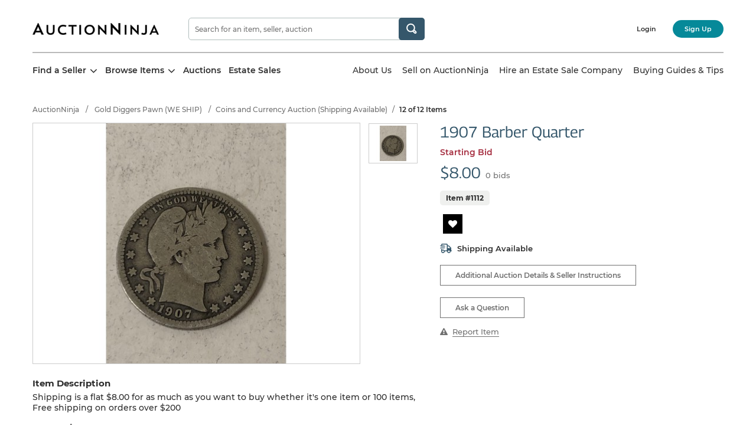

--- FILE ---
content_type: text/html; charset=UTF-8
request_url: https://www.auctionninja.com/gold-diggers-pawn/product/1907-barber-quarter-113.html
body_size: 54779
content:
<!DOCTYPE html> 
<html lang="en">
<head><base href="https://www.auctionninja.com/gold-diggers-pawn/"  /><link rel="canonical" href="https://www.auctionninja.com/gold-diggers-pawn/product/1907-barber-quarter-113.html">
<meta charset="utf-8">
<title>1907 Barber Quarter  #1112 | Auctionninja.com</title>
<meta http-equiv="X-UA-Compatible" content="IE=edge"><script type="text/javascript">(window.NREUM||(NREUM={})).init={privacy:{cookies_enabled:true},ajax:{deny_list:["bam.nr-data.net"]},feature_flags:["soft_nav"],distributed_tracing:{enabled:true}};(window.NREUM||(NREUM={})).loader_config={agentID:"1103424071",accountID:"3693860",trustKey:"3693860",xpid:"VwAOUl5VCBABVFhaDwYHV1MG",licenseKey:"NRJS-77b9f90983038b4dd22",applicationID:"1098870177",browserID:"1103424071"};;/*! For license information please see nr-loader-spa-1.308.0.min.js.LICENSE.txt */
(()=>{var e,t,r={384:(e,t,r)=>{"use strict";r.d(t,{NT:()=>a,US:()=>u,Zm:()=>o,bQ:()=>d,dV:()=>c,pV:()=>l});var n=r(6154),i=r(1863),s=r(1910);const a={beacon:"bam.nr-data.net",errorBeacon:"bam.nr-data.net"};function o(){return n.gm.NREUM||(n.gm.NREUM={}),void 0===n.gm.newrelic&&(n.gm.newrelic=n.gm.NREUM),n.gm.NREUM}function c(){let e=o();return e.o||(e.o={ST:n.gm.setTimeout,SI:n.gm.setImmediate||n.gm.setInterval,CT:n.gm.clearTimeout,XHR:n.gm.XMLHttpRequest,REQ:n.gm.Request,EV:n.gm.Event,PR:n.gm.Promise,MO:n.gm.MutationObserver,FETCH:n.gm.fetch,WS:n.gm.WebSocket},(0,s.i)(...Object.values(e.o))),e}function d(e,t){let r=o();r.initializedAgents??={},t.initializedAt={ms:(0,i.t)(),date:new Date},r.initializedAgents[e]=t}function u(e,t){o()[e]=t}function l(){return function(){let e=o();const t=e.info||{};e.info={beacon:a.beacon,errorBeacon:a.errorBeacon,...t}}(),function(){let e=o();const t=e.init||{};e.init={...t}}(),c(),function(){let e=o();const t=e.loader_config||{};e.loader_config={...t}}(),o()}},782:(e,t,r)=>{"use strict";r.d(t,{T:()=>n});const n=r(860).K7.pageViewTiming},860:(e,t,r)=>{"use strict";r.d(t,{$J:()=>u,K7:()=>c,P3:()=>d,XX:()=>i,Yy:()=>o,df:()=>s,qY:()=>n,v4:()=>a});const n="events",i="jserrors",s="browser/blobs",a="rum",o="browser/logs",c={ajax:"ajax",genericEvents:"generic_events",jserrors:i,logging:"logging",metrics:"metrics",pageAction:"page_action",pageViewEvent:"page_view_event",pageViewTiming:"page_view_timing",sessionReplay:"session_replay",sessionTrace:"session_trace",softNav:"soft_navigations",spa:"spa"},d={[c.pageViewEvent]:1,[c.pageViewTiming]:2,[c.metrics]:3,[c.jserrors]:4,[c.spa]:5,[c.ajax]:6,[c.sessionTrace]:7,[c.softNav]:8,[c.sessionReplay]:9,[c.logging]:10,[c.genericEvents]:11},u={[c.pageViewEvent]:a,[c.pageViewTiming]:n,[c.ajax]:n,[c.spa]:n,[c.softNav]:n,[c.metrics]:i,[c.jserrors]:i,[c.sessionTrace]:s,[c.sessionReplay]:s,[c.logging]:o,[c.genericEvents]:"ins"}},944:(e,t,r)=>{"use strict";r.d(t,{R:()=>i});var n=r(3241);function i(e,t){"function"==typeof console.debug&&(console.debug("New Relic Warning: https://github.com/newrelic/newrelic-browser-agent/blob/main/docs/warning-codes.md#".concat(e),t),(0,n.W)({agentIdentifier:null,drained:null,type:"data",name:"warn",feature:"warn",data:{code:e,secondary:t}}))}},993:(e,t,r)=>{"use strict";r.d(t,{A$:()=>s,ET:()=>a,TZ:()=>o,p_:()=>i});var n=r(860);const i={ERROR:"ERROR",WARN:"WARN",INFO:"INFO",DEBUG:"DEBUG",TRACE:"TRACE"},s={OFF:0,ERROR:1,WARN:2,INFO:3,DEBUG:4,TRACE:5},a="log",o=n.K7.logging},1541:(e,t,r)=>{"use strict";r.d(t,{U:()=>i,f:()=>n});const n={MFE:"MFE",BA:"BA"};function i(e,t){if(2!==t?.harvestEndpointVersion)return{};const r=t.agentRef.runtime.appMetadata.agents[0].entityGuid;return e?{"source.id":e.id,"source.name":e.name,"source.type":e.type,"parent.id":e.parent?.id||r,"parent.type":e.parent?.type||n.BA}:{"entity.guid":r,appId:t.agentRef.info.applicationID}}},1687:(e,t,r)=>{"use strict";r.d(t,{Ak:()=>d,Ze:()=>h,x3:()=>u});var n=r(3241),i=r(7836),s=r(3606),a=r(860),o=r(2646);const c={};function d(e,t){const r={staged:!1,priority:a.P3[t]||0};l(e),c[e].get(t)||c[e].set(t,r)}function u(e,t){e&&c[e]&&(c[e].get(t)&&c[e].delete(t),p(e,t,!1),c[e].size&&f(e))}function l(e){if(!e)throw new Error("agentIdentifier required");c[e]||(c[e]=new Map)}function h(e="",t="feature",r=!1){if(l(e),!e||!c[e].get(t)||r)return p(e,t);c[e].get(t).staged=!0,f(e)}function f(e){const t=Array.from(c[e]);t.every(([e,t])=>t.staged)&&(t.sort((e,t)=>e[1].priority-t[1].priority),t.forEach(([t])=>{c[e].delete(t),p(e,t)}))}function p(e,t,r=!0){const a=e?i.ee.get(e):i.ee,c=s.i.handlers;if(!a.aborted&&a.backlog&&c){if((0,n.W)({agentIdentifier:e,type:"lifecycle",name:"drain",feature:t}),r){const e=a.backlog[t],r=c[t];if(r){for(let t=0;e&&t<e.length;++t)g(e[t],r);Object.entries(r).forEach(([e,t])=>{Object.values(t||{}).forEach(t=>{t[0]?.on&&t[0]?.context()instanceof o.y&&t[0].on(e,t[1])})})}}a.isolatedBacklog||delete c[t],a.backlog[t]=null,a.emit("drain-"+t,[])}}function g(e,t){var r=e[1];Object.values(t[r]||{}).forEach(t=>{var r=e[0];if(t[0]===r){var n=t[1],i=e[3],s=e[2];n.apply(i,s)}})}},1738:(e,t,r)=>{"use strict";r.d(t,{U:()=>f,Y:()=>h});var n=r(3241),i=r(9908),s=r(1863),a=r(944),o=r(5701),c=r(3969),d=r(8362),u=r(860),l=r(4261);function h(e,t,r,s){const h=s||r;!h||h[e]&&h[e]!==d.d.prototype[e]||(h[e]=function(){(0,i.p)(c.xV,["API/"+e+"/called"],void 0,u.K7.metrics,r.ee),(0,n.W)({agentIdentifier:r.agentIdentifier,drained:!!o.B?.[r.agentIdentifier],type:"data",name:"api",feature:l.Pl+e,data:{}});try{return t.apply(this,arguments)}catch(e){(0,a.R)(23,e)}})}function f(e,t,r,n,a){const o=e.info;null===r?delete o.jsAttributes[t]:o.jsAttributes[t]=r,(a||null===r)&&(0,i.p)(l.Pl+n,[(0,s.t)(),t,r],void 0,"session",e.ee)}},1741:(e,t,r)=>{"use strict";r.d(t,{W:()=>s});var n=r(944),i=r(4261);class s{#e(e,...t){if(this[e]!==s.prototype[e])return this[e](...t);(0,n.R)(35,e)}addPageAction(e,t){return this.#e(i.hG,e,t)}register(e){return this.#e(i.eY,e)}recordCustomEvent(e,t){return this.#e(i.fF,e,t)}setPageViewName(e,t){return this.#e(i.Fw,e,t)}setCustomAttribute(e,t,r){return this.#e(i.cD,e,t,r)}noticeError(e,t){return this.#e(i.o5,e,t)}setUserId(e,t=!1){return this.#e(i.Dl,e,t)}setApplicationVersion(e){return this.#e(i.nb,e)}setErrorHandler(e){return this.#e(i.bt,e)}addRelease(e,t){return this.#e(i.k6,e,t)}log(e,t){return this.#e(i.$9,e,t)}start(){return this.#e(i.d3)}finished(e){return this.#e(i.BL,e)}recordReplay(){return this.#e(i.CH)}pauseReplay(){return this.#e(i.Tb)}addToTrace(e){return this.#e(i.U2,e)}setCurrentRouteName(e){return this.#e(i.PA,e)}interaction(e){return this.#e(i.dT,e)}wrapLogger(e,t,r){return this.#e(i.Wb,e,t,r)}measure(e,t){return this.#e(i.V1,e,t)}consent(e){return this.#e(i.Pv,e)}}},1863:(e,t,r)=>{"use strict";function n(){return Math.floor(performance.now())}r.d(t,{t:()=>n})},1910:(e,t,r)=>{"use strict";r.d(t,{i:()=>s});var n=r(944);const i=new Map;function s(...e){return e.every(e=>{if(i.has(e))return i.get(e);const t="function"==typeof e?e.toString():"",r=t.includes("[native code]"),s=t.includes("nrWrapper");return r||s||(0,n.R)(64,e?.name||t),i.set(e,r),r})}},2555:(e,t,r)=>{"use strict";r.d(t,{D:()=>o,f:()=>a});var n=r(384),i=r(8122);const s={beacon:n.NT.beacon,errorBeacon:n.NT.errorBeacon,licenseKey:void 0,applicationID:void 0,sa:void 0,queueTime:void 0,applicationTime:void 0,ttGuid:void 0,user:void 0,account:void 0,product:void 0,extra:void 0,jsAttributes:{},userAttributes:void 0,atts:void 0,transactionName:void 0,tNamePlain:void 0};function a(e){try{return!!e.licenseKey&&!!e.errorBeacon&&!!e.applicationID}catch(e){return!1}}const o=e=>(0,i.a)(e,s)},2614:(e,t,r)=>{"use strict";r.d(t,{BB:()=>a,H3:()=>n,g:()=>d,iL:()=>c,tS:()=>o,uh:()=>i,wk:()=>s});const n="NRBA",i="SESSION",s=144e5,a=18e5,o={STARTED:"session-started",PAUSE:"session-pause",RESET:"session-reset",RESUME:"session-resume",UPDATE:"session-update"},c={SAME_TAB:"same-tab",CROSS_TAB:"cross-tab"},d={OFF:0,FULL:1,ERROR:2}},2646:(e,t,r)=>{"use strict";r.d(t,{y:()=>n});class n{constructor(e){this.contextId=e}}},2843:(e,t,r)=>{"use strict";r.d(t,{G:()=>s,u:()=>i});var n=r(3878);function i(e,t=!1,r,i){(0,n.DD)("visibilitychange",function(){if(t)return void("hidden"===document.visibilityState&&e());e(document.visibilityState)},r,i)}function s(e,t,r){(0,n.sp)("pagehide",e,t,r)}},3241:(e,t,r)=>{"use strict";r.d(t,{W:()=>s});var n=r(6154);const i="newrelic";function s(e={}){try{n.gm.dispatchEvent(new CustomEvent(i,{detail:e}))}catch(e){}}},3304:(e,t,r)=>{"use strict";r.d(t,{A:()=>s});var n=r(7836);const i=()=>{const e=new WeakSet;return(t,r)=>{if("object"==typeof r&&null!==r){if(e.has(r))return;e.add(r)}return r}};function s(e){try{return JSON.stringify(e,i())??""}catch(e){try{n.ee.emit("internal-error",[e])}catch(e){}return""}}},3333:(e,t,r)=>{"use strict";r.d(t,{$v:()=>u,TZ:()=>n,Xh:()=>c,Zp:()=>i,kd:()=>d,mq:()=>o,nf:()=>a,qN:()=>s});const n=r(860).K7.genericEvents,i=["auxclick","click","copy","keydown","paste","scrollend"],s=["focus","blur"],a=4,o=1e3,c=2e3,d=["PageAction","UserAction","BrowserPerformance"],u={RESOURCES:"experimental.resources",REGISTER:"register"}},3434:(e,t,r)=>{"use strict";r.d(t,{Jt:()=>s,YM:()=>d});var n=r(7836),i=r(5607);const s="nr@original:".concat(i.W),a=50;var o=Object.prototype.hasOwnProperty,c=!1;function d(e,t){return e||(e=n.ee),r.inPlace=function(e,t,n,i,s){n||(n="");const a="-"===n.charAt(0);for(let o=0;o<t.length;o++){const c=t[o],d=e[c];l(d)||(e[c]=r(d,a?c+n:n,i,c,s))}},r.flag=s,r;function r(t,r,n,c,d){return l(t)?t:(r||(r=""),nrWrapper[s]=t,function(e,t,r){if(Object.defineProperty&&Object.keys)try{return Object.keys(e).forEach(function(r){Object.defineProperty(t,r,{get:function(){return e[r]},set:function(t){return e[r]=t,t}})}),t}catch(e){u([e],r)}for(var n in e)o.call(e,n)&&(t[n]=e[n])}(t,nrWrapper,e),nrWrapper);function nrWrapper(){var s,o,l,h;let f;try{o=this,s=[...arguments],l="function"==typeof n?n(s,o):n||{}}catch(t){u([t,"",[s,o,c],l],e)}i(r+"start",[s,o,c],l,d);const p=performance.now();let g;try{return h=t.apply(o,s),g=performance.now(),h}catch(e){throw g=performance.now(),i(r+"err",[s,o,e],l,d),f=e,f}finally{const e=g-p,t={start:p,end:g,duration:e,isLongTask:e>=a,methodName:c,thrownError:f};t.isLongTask&&i("long-task",[t,o],l,d),i(r+"end",[s,o,h],l,d)}}}function i(r,n,i,s){if(!c||t){var a=c;c=!0;try{e.emit(r,n,i,t,s)}catch(t){u([t,r,n,i],e)}c=a}}}function u(e,t){t||(t=n.ee);try{t.emit("internal-error",e)}catch(e){}}function l(e){return!(e&&"function"==typeof e&&e.apply&&!e[s])}},3606:(e,t,r)=>{"use strict";r.d(t,{i:()=>s});var n=r(9908);s.on=a;var i=s.handlers={};function s(e,t,r,s){a(s||n.d,i,e,t,r)}function a(e,t,r,i,s){s||(s="feature"),e||(e=n.d);var a=t[s]=t[s]||{};(a[r]=a[r]||[]).push([e,i])}},3738:(e,t,r)=>{"use strict";r.d(t,{He:()=>i,Kp:()=>o,Lc:()=>d,Rz:()=>u,TZ:()=>n,bD:()=>s,d3:()=>a,jx:()=>l,sl:()=>h,uP:()=>c});const n=r(860).K7.sessionTrace,i="bstResource",s="resource",a="-start",o="-end",c="fn"+a,d="fn"+o,u="pushState",l=1e3,h=3e4},3785:(e,t,r)=>{"use strict";r.d(t,{R:()=>c,b:()=>d});var n=r(9908),i=r(1863),s=r(860),a=r(3969),o=r(993);function c(e,t,r={},c=o.p_.INFO,d=!0,u,l=(0,i.t)()){(0,n.p)(a.xV,["API/logging/".concat(c.toLowerCase(),"/called")],void 0,s.K7.metrics,e),(0,n.p)(o.ET,[l,t,r,c,d,u],void 0,s.K7.logging,e)}function d(e){return"string"==typeof e&&Object.values(o.p_).some(t=>t===e.toUpperCase().trim())}},3878:(e,t,r)=>{"use strict";function n(e,t){return{capture:e,passive:!1,signal:t}}function i(e,t,r=!1,i){window.addEventListener(e,t,n(r,i))}function s(e,t,r=!1,i){document.addEventListener(e,t,n(r,i))}r.d(t,{DD:()=>s,jT:()=>n,sp:()=>i})},3962:(e,t,r)=>{"use strict";r.d(t,{AM:()=>a,O2:()=>l,OV:()=>s,Qu:()=>h,TZ:()=>c,ih:()=>f,pP:()=>o,t1:()=>u,tC:()=>i,wD:()=>d});var n=r(860);const i=["click","keydown","submit"],s="popstate",a="api",o="initialPageLoad",c=n.K7.softNav,d=5e3,u=500,l={INITIAL_PAGE_LOAD:"",ROUTE_CHANGE:1,UNSPECIFIED:2},h={INTERACTION:1,AJAX:2,CUSTOM_END:3,CUSTOM_TRACER:4},f={IP:"in progress",PF:"pending finish",FIN:"finished",CAN:"cancelled"}},3969:(e,t,r)=>{"use strict";r.d(t,{TZ:()=>n,XG:()=>o,rs:()=>i,xV:()=>a,z_:()=>s});const n=r(860).K7.metrics,i="sm",s="cm",a="storeSupportabilityMetrics",o="storeEventMetrics"},4234:(e,t,r)=>{"use strict";r.d(t,{W:()=>s});var n=r(7836),i=r(1687);class s{constructor(e,t){this.agentIdentifier=e,this.ee=n.ee.get(e),this.featureName=t,this.blocked=!1}deregisterDrain(){(0,i.x3)(this.agentIdentifier,this.featureName)}}},4261:(e,t,r)=>{"use strict";r.d(t,{$9:()=>u,BL:()=>c,CH:()=>p,Dl:()=>R,Fw:()=>w,PA:()=>v,Pl:()=>n,Pv:()=>A,Tb:()=>h,U2:()=>a,V1:()=>E,Wb:()=>T,bt:()=>y,cD:()=>b,d3:()=>x,dT:()=>d,eY:()=>g,fF:()=>f,hG:()=>s,hw:()=>i,k6:()=>o,nb:()=>m,o5:()=>l});const n="api-",i=n+"ixn-",s="addPageAction",a="addToTrace",o="addRelease",c="finished",d="interaction",u="log",l="noticeError",h="pauseReplay",f="recordCustomEvent",p="recordReplay",g="register",m="setApplicationVersion",v="setCurrentRouteName",b="setCustomAttribute",y="setErrorHandler",w="setPageViewName",R="setUserId",x="start",T="wrapLogger",E="measure",A="consent"},5205:(e,t,r)=>{"use strict";r.d(t,{j:()=>S});var n=r(384),i=r(1741);var s=r(2555),a=r(3333);const o=e=>{if(!e||"string"!=typeof e)return!1;try{document.createDocumentFragment().querySelector(e)}catch{return!1}return!0};var c=r(2614),d=r(944),u=r(8122);const l="[data-nr-mask]",h=e=>(0,u.a)(e,(()=>{const e={feature_flags:[],experimental:{allow_registered_children:!1,resources:!1},mask_selector:"*",block_selector:"[data-nr-block]",mask_input_options:{color:!1,date:!1,"datetime-local":!1,email:!1,month:!1,number:!1,range:!1,search:!1,tel:!1,text:!1,time:!1,url:!1,week:!1,textarea:!1,select:!1,password:!0}};return{ajax:{deny_list:void 0,block_internal:!0,enabled:!0,autoStart:!0},api:{get allow_registered_children(){return e.feature_flags.includes(a.$v.REGISTER)||e.experimental.allow_registered_children},set allow_registered_children(t){e.experimental.allow_registered_children=t},duplicate_registered_data:!1},browser_consent_mode:{enabled:!1},distributed_tracing:{enabled:void 0,exclude_newrelic_header:void 0,cors_use_newrelic_header:void 0,cors_use_tracecontext_headers:void 0,allowed_origins:void 0},get feature_flags(){return e.feature_flags},set feature_flags(t){e.feature_flags=t},generic_events:{enabled:!0,autoStart:!0},harvest:{interval:30},jserrors:{enabled:!0,autoStart:!0},logging:{enabled:!0,autoStart:!0},metrics:{enabled:!0,autoStart:!0},obfuscate:void 0,page_action:{enabled:!0},page_view_event:{enabled:!0,autoStart:!0},page_view_timing:{enabled:!0,autoStart:!0},performance:{capture_marks:!1,capture_measures:!1,capture_detail:!0,resources:{get enabled(){return e.feature_flags.includes(a.$v.RESOURCES)||e.experimental.resources},set enabled(t){e.experimental.resources=t},asset_types:[],first_party_domains:[],ignore_newrelic:!0}},privacy:{cookies_enabled:!0},proxy:{assets:void 0,beacon:void 0},session:{expiresMs:c.wk,inactiveMs:c.BB},session_replay:{autoStart:!0,enabled:!1,preload:!1,sampling_rate:10,error_sampling_rate:100,collect_fonts:!1,inline_images:!1,fix_stylesheets:!0,mask_all_inputs:!0,get mask_text_selector(){return e.mask_selector},set mask_text_selector(t){o(t)?e.mask_selector="".concat(t,",").concat(l):""===t||null===t?e.mask_selector=l:(0,d.R)(5,t)},get block_class(){return"nr-block"},get ignore_class(){return"nr-ignore"},get mask_text_class(){return"nr-mask"},get block_selector(){return e.block_selector},set block_selector(t){o(t)?e.block_selector+=",".concat(t):""!==t&&(0,d.R)(6,t)},get mask_input_options(){return e.mask_input_options},set mask_input_options(t){t&&"object"==typeof t?e.mask_input_options={...t,password:!0}:(0,d.R)(7,t)}},session_trace:{enabled:!0,autoStart:!0},soft_navigations:{enabled:!0,autoStart:!0},spa:{enabled:!0,autoStart:!0},ssl:void 0,user_actions:{enabled:!0,elementAttributes:["id","className","tagName","type"]}}})());var f=r(6154),p=r(9324);let g=0;const m={buildEnv:p.F3,distMethod:p.Xs,version:p.xv,originTime:f.WN},v={consented:!1},b={appMetadata:{},get consented(){return this.session?.state?.consent||v.consented},set consented(e){v.consented=e},customTransaction:void 0,denyList:void 0,disabled:!1,harvester:void 0,isolatedBacklog:!1,isRecording:!1,loaderType:void 0,maxBytes:3e4,obfuscator:void 0,onerror:void 0,ptid:void 0,releaseIds:{},session:void 0,timeKeeper:void 0,registeredEntities:[],jsAttributesMetadata:{bytes:0},get harvestCount(){return++g}},y=e=>{const t=(0,u.a)(e,b),r=Object.keys(m).reduce((e,t)=>(e[t]={value:m[t],writable:!1,configurable:!0,enumerable:!0},e),{});return Object.defineProperties(t,r)};var w=r(5701);const R=e=>{const t=e.startsWith("http");e+="/",r.p=t?e:"https://"+e};var x=r(7836),T=r(3241);const E={accountID:void 0,trustKey:void 0,agentID:void 0,licenseKey:void 0,applicationID:void 0,xpid:void 0},A=e=>(0,u.a)(e,E),_=new Set;function S(e,t={},r,a){let{init:o,info:c,loader_config:d,runtime:u={},exposed:l=!0}=t;if(!c){const e=(0,n.pV)();o=e.init,c=e.info,d=e.loader_config}e.init=h(o||{}),e.loader_config=A(d||{}),c.jsAttributes??={},f.bv&&(c.jsAttributes.isWorker=!0),e.info=(0,s.D)(c);const p=e.init,g=[c.beacon,c.errorBeacon];_.has(e.agentIdentifier)||(p.proxy.assets&&(R(p.proxy.assets),g.push(p.proxy.assets)),p.proxy.beacon&&g.push(p.proxy.beacon),e.beacons=[...g],function(e){const t=(0,n.pV)();Object.getOwnPropertyNames(i.W.prototype).forEach(r=>{const n=i.W.prototype[r];if("function"!=typeof n||"constructor"===n)return;let s=t[r];e[r]&&!1!==e.exposed&&"micro-agent"!==e.runtime?.loaderType&&(t[r]=(...t)=>{const n=e[r](...t);return s?s(...t):n})})}(e),(0,n.US)("activatedFeatures",w.B)),u.denyList=[...p.ajax.deny_list||[],...p.ajax.block_internal?g:[]],u.ptid=e.agentIdentifier,u.loaderType=r,e.runtime=y(u),_.has(e.agentIdentifier)||(e.ee=x.ee.get(e.agentIdentifier),e.exposed=l,(0,T.W)({agentIdentifier:e.agentIdentifier,drained:!!w.B?.[e.agentIdentifier],type:"lifecycle",name:"initialize",feature:void 0,data:e.config})),_.add(e.agentIdentifier)}},5270:(e,t,r)=>{"use strict";r.d(t,{Aw:()=>a,SR:()=>s,rF:()=>o});var n=r(384),i=r(7767);function s(e){return!!(0,n.dV)().o.MO&&(0,i.V)(e)&&!0===e?.session_trace.enabled}function a(e){return!0===e?.session_replay.preload&&s(e)}function o(e,t){try{if("string"==typeof t?.type){if("password"===t.type.toLowerCase())return"*".repeat(e?.length||0);if(void 0!==t?.dataset?.nrUnmask||t?.classList?.contains("nr-unmask"))return e}}catch(e){}return"string"==typeof e?e.replace(/[\S]/g,"*"):"*".repeat(e?.length||0)}},5289:(e,t,r)=>{"use strict";r.d(t,{GG:()=>a,Qr:()=>c,sB:()=>o});var n=r(3878),i=r(6389);function s(){return"undefined"==typeof document||"complete"===document.readyState}function a(e,t){if(s())return e();const r=(0,i.J)(e),a=setInterval(()=>{s()&&(clearInterval(a),r())},500);(0,n.sp)("load",r,t)}function o(e){if(s())return e();(0,n.DD)("DOMContentLoaded",e)}function c(e){if(s())return e();(0,n.sp)("popstate",e)}},5607:(e,t,r)=>{"use strict";r.d(t,{W:()=>n});const n=(0,r(9566).bz)()},5701:(e,t,r)=>{"use strict";r.d(t,{B:()=>s,t:()=>a});var n=r(3241);const i=new Set,s={};function a(e,t){const r=t.agentIdentifier;s[r]??={},e&&"object"==typeof e&&(i.has(r)||(t.ee.emit("rumresp",[e]),s[r]=e,i.add(r),(0,n.W)({agentIdentifier:r,loaded:!0,drained:!0,type:"lifecycle",name:"load",feature:void 0,data:e})))}},6154:(e,t,r)=>{"use strict";r.d(t,{OF:()=>d,RI:()=>i,WN:()=>h,bv:()=>s,eN:()=>f,gm:()=>a,lR:()=>l,m:()=>c,mw:()=>o,sb:()=>u});var n=r(1863);const i="undefined"!=typeof window&&!!window.document,s="undefined"!=typeof WorkerGlobalScope&&("undefined"!=typeof self&&self instanceof WorkerGlobalScope&&self.navigator instanceof WorkerNavigator||"undefined"!=typeof globalThis&&globalThis instanceof WorkerGlobalScope&&globalThis.navigator instanceof WorkerNavigator),a=i?window:"undefined"!=typeof WorkerGlobalScope&&("undefined"!=typeof self&&self instanceof WorkerGlobalScope&&self||"undefined"!=typeof globalThis&&globalThis instanceof WorkerGlobalScope&&globalThis),o=Boolean("hidden"===a?.document?.visibilityState),c=""+a?.location,d=/iPad|iPhone|iPod/.test(a.navigator?.userAgent),u=d&&"undefined"==typeof SharedWorker,l=(()=>{const e=a.navigator?.userAgent?.match(/Firefox[/\s](\d+\.\d+)/);return Array.isArray(e)&&e.length>=2?+e[1]:0})(),h=Date.now()-(0,n.t)(),f=()=>"undefined"!=typeof PerformanceNavigationTiming&&a?.performance?.getEntriesByType("navigation")?.[0]?.responseStart},6344:(e,t,r)=>{"use strict";r.d(t,{BB:()=>u,Qb:()=>l,TZ:()=>i,Ug:()=>a,Vh:()=>s,_s:()=>o,bc:()=>d,yP:()=>c});var n=r(2614);const i=r(860).K7.sessionReplay,s="errorDuringReplay",a=.12,o={DomContentLoaded:0,Load:1,FullSnapshot:2,IncrementalSnapshot:3,Meta:4,Custom:5},c={[n.g.ERROR]:15e3,[n.g.FULL]:3e5,[n.g.OFF]:0},d={RESET:{message:"Session was reset",sm:"Reset"},IMPORT:{message:"Recorder failed to import",sm:"Import"},TOO_MANY:{message:"429: Too Many Requests",sm:"Too-Many"},TOO_BIG:{message:"Payload was too large",sm:"Too-Big"},CROSS_TAB:{message:"Session Entity was set to OFF on another tab",sm:"Cross-Tab"},ENTITLEMENTS:{message:"Session Replay is not allowed and will not be started",sm:"Entitlement"}},u=5e3,l={API:"api",RESUME:"resume",SWITCH_TO_FULL:"switchToFull",INITIALIZE:"initialize",PRELOAD:"preload"}},6389:(e,t,r)=>{"use strict";function n(e,t=500,r={}){const n=r?.leading||!1;let i;return(...r)=>{n&&void 0===i&&(e.apply(this,r),i=setTimeout(()=>{i=clearTimeout(i)},t)),n||(clearTimeout(i),i=setTimeout(()=>{e.apply(this,r)},t))}}function i(e){let t=!1;return(...r)=>{t||(t=!0,e.apply(this,r))}}r.d(t,{J:()=>i,s:()=>n})},6630:(e,t,r)=>{"use strict";r.d(t,{T:()=>n});const n=r(860).K7.pageViewEvent},6774:(e,t,r)=>{"use strict";r.d(t,{T:()=>n});const n=r(860).K7.jserrors},7295:(e,t,r)=>{"use strict";r.d(t,{Xv:()=>a,gX:()=>i,iW:()=>s});var n=[];function i(e){if(!e||s(e))return!1;if(0===n.length)return!0;if("*"===n[0].hostname)return!1;for(var t=0;t<n.length;t++){var r=n[t];if(r.hostname.test(e.hostname)&&r.pathname.test(e.pathname))return!1}return!0}function s(e){return void 0===e.hostname}function a(e){if(n=[],e&&e.length)for(var t=0;t<e.length;t++){let r=e[t];if(!r)continue;if("*"===r)return void(n=[{hostname:"*"}]);0===r.indexOf("http://")?r=r.substring(7):0===r.indexOf("https://")&&(r=r.substring(8));const i=r.indexOf("/");let s,a;i>0?(s=r.substring(0,i),a=r.substring(i)):(s=r,a="*");let[c]=s.split(":");n.push({hostname:o(c),pathname:o(a,!0)})}}function o(e,t=!1){const r=e.replace(/[.+?^${}()|[\]\\]/g,e=>"\\"+e).replace(/\*/g,".*?");return new RegExp((t?"^":"")+r+"$")}},7485:(e,t,r)=>{"use strict";r.d(t,{D:()=>i});var n=r(6154);function i(e){if(0===(e||"").indexOf("data:"))return{protocol:"data"};try{const t=new URL(e,location.href),r={port:t.port,hostname:t.hostname,pathname:t.pathname,search:t.search,protocol:t.protocol.slice(0,t.protocol.indexOf(":")),sameOrigin:t.protocol===n.gm?.location?.protocol&&t.host===n.gm?.location?.host};return r.port&&""!==r.port||("http:"===t.protocol&&(r.port="80"),"https:"===t.protocol&&(r.port="443")),r.pathname&&""!==r.pathname?r.pathname.startsWith("/")||(r.pathname="/".concat(r.pathname)):r.pathname="/",r}catch(e){return{}}}},7699:(e,t,r)=>{"use strict";r.d(t,{It:()=>s,KC:()=>o,No:()=>i,qh:()=>a});var n=r(860);const i=16e3,s=1e6,a="SESSION_ERROR",o={[n.K7.logging]:!0,[n.K7.genericEvents]:!1,[n.K7.jserrors]:!1,[n.K7.ajax]:!1}},7767:(e,t,r)=>{"use strict";r.d(t,{V:()=>i});var n=r(6154);const i=e=>n.RI&&!0===e?.privacy.cookies_enabled},7836:(e,t,r)=>{"use strict";r.d(t,{P:()=>o,ee:()=>c});var n=r(384),i=r(8990),s=r(2646),a=r(5607);const o="nr@context:".concat(a.W),c=function e(t,r){var n={},a={},u={},l=!1;try{l=16===r.length&&d.initializedAgents?.[r]?.runtime.isolatedBacklog}catch(e){}var h={on:p,addEventListener:p,removeEventListener:function(e,t){var r=n[e];if(!r)return;for(var i=0;i<r.length;i++)r[i]===t&&r.splice(i,1)},emit:function(e,r,n,i,s){!1!==s&&(s=!0);if(c.aborted&&!i)return;t&&s&&t.emit(e,r,n);var o=f(n);g(e).forEach(e=>{e.apply(o,r)});var d=v()[a[e]];d&&d.push([h,e,r,o]);return o},get:m,listeners:g,context:f,buffer:function(e,t){const r=v();if(t=t||"feature",h.aborted)return;Object.entries(e||{}).forEach(([e,n])=>{a[n]=t,t in r||(r[t]=[])})},abort:function(){h._aborted=!0,Object.keys(h.backlog).forEach(e=>{delete h.backlog[e]})},isBuffering:function(e){return!!v()[a[e]]},debugId:r,backlog:l?{}:t&&"object"==typeof t.backlog?t.backlog:{},isolatedBacklog:l};return Object.defineProperty(h,"aborted",{get:()=>{let e=h._aborted||!1;return e||(t&&(e=t.aborted),e)}}),h;function f(e){return e&&e instanceof s.y?e:e?(0,i.I)(e,o,()=>new s.y(o)):new s.y(o)}function p(e,t){n[e]=g(e).concat(t)}function g(e){return n[e]||[]}function m(t){return u[t]=u[t]||e(h,t)}function v(){return h.backlog}}(void 0,"globalEE"),d=(0,n.Zm)();d.ee||(d.ee=c)},8122:(e,t,r)=>{"use strict";r.d(t,{a:()=>i});var n=r(944);function i(e,t){try{if(!e||"object"!=typeof e)return(0,n.R)(3);if(!t||"object"!=typeof t)return(0,n.R)(4);const r=Object.create(Object.getPrototypeOf(t),Object.getOwnPropertyDescriptors(t)),s=0===Object.keys(r).length?e:r;for(let a in s)if(void 0!==e[a])try{if(null===e[a]){r[a]=null;continue}Array.isArray(e[a])&&Array.isArray(t[a])?r[a]=Array.from(new Set([...e[a],...t[a]])):"object"==typeof e[a]&&"object"==typeof t[a]?r[a]=i(e[a],t[a]):r[a]=e[a]}catch(e){r[a]||(0,n.R)(1,e)}return r}catch(e){(0,n.R)(2,e)}}},8139:(e,t,r)=>{"use strict";r.d(t,{u:()=>h});var n=r(7836),i=r(3434),s=r(8990),a=r(6154);const o={},c=a.gm.XMLHttpRequest,d="addEventListener",u="removeEventListener",l="nr@wrapped:".concat(n.P);function h(e){var t=function(e){return(e||n.ee).get("events")}(e);if(o[t.debugId]++)return t;o[t.debugId]=1;var r=(0,i.YM)(t,!0);function h(e){r.inPlace(e,[d,u],"-",p)}function p(e,t){return e[1]}return"getPrototypeOf"in Object&&(a.RI&&f(document,h),c&&f(c.prototype,h),f(a.gm,h)),t.on(d+"-start",function(e,t){var n=e[1];if(null!==n&&("function"==typeof n||"object"==typeof n)&&"newrelic"!==e[0]){var i=(0,s.I)(n,l,function(){var e={object:function(){if("function"!=typeof n.handleEvent)return;return n.handleEvent.apply(n,arguments)},function:n}[typeof n];return e?r(e,"fn-",null,e.name||"anonymous"):n});this.wrapped=e[1]=i}}),t.on(u+"-start",function(e){e[1]=this.wrapped||e[1]}),t}function f(e,t,...r){let n=e;for(;"object"==typeof n&&!Object.prototype.hasOwnProperty.call(n,d);)n=Object.getPrototypeOf(n);n&&t(n,...r)}},8362:(e,t,r)=>{"use strict";r.d(t,{d:()=>s});var n=r(9566),i=r(1741);class s extends i.W{agentIdentifier=(0,n.LA)(16)}},8374:(e,t,r)=>{r.nc=(()=>{try{return document?.currentScript?.nonce}catch(e){}return""})()},8990:(e,t,r)=>{"use strict";r.d(t,{I:()=>i});var n=Object.prototype.hasOwnProperty;function i(e,t,r){if(n.call(e,t))return e[t];var i=r();if(Object.defineProperty&&Object.keys)try{return Object.defineProperty(e,t,{value:i,writable:!0,enumerable:!1}),i}catch(e){}return e[t]=i,i}},9119:(e,t,r)=>{"use strict";r.d(t,{L:()=>s});var n=/([^?#]*)[^#]*(#[^?]*|$).*/,i=/([^?#]*)().*/;function s(e,t){return e?e.replace(t?n:i,"$1$2"):e}},9300:(e,t,r)=>{"use strict";r.d(t,{T:()=>n});const n=r(860).K7.ajax},9324:(e,t,r)=>{"use strict";r.d(t,{AJ:()=>a,F3:()=>i,Xs:()=>s,Yq:()=>o,xv:()=>n});const n="1.308.0",i="PROD",s="CDN",a="@newrelic/rrweb",o="1.0.1"},9566:(e,t,r)=>{"use strict";r.d(t,{LA:()=>o,ZF:()=>c,bz:()=>a,el:()=>d});var n=r(6154);const i="xxxxxxxx-xxxx-4xxx-yxxx-xxxxxxxxxxxx";function s(e,t){return e?15&e[t]:16*Math.random()|0}function a(){const e=n.gm?.crypto||n.gm?.msCrypto;let t,r=0;return e&&e.getRandomValues&&(t=e.getRandomValues(new Uint8Array(30))),i.split("").map(e=>"x"===e?s(t,r++).toString(16):"y"===e?(3&s()|8).toString(16):e).join("")}function o(e){const t=n.gm?.crypto||n.gm?.msCrypto;let r,i=0;t&&t.getRandomValues&&(r=t.getRandomValues(new Uint8Array(e)));const a=[];for(var o=0;o<e;o++)a.push(s(r,i++).toString(16));return a.join("")}function c(){return o(16)}function d(){return o(32)}},9908:(e,t,r)=>{"use strict";r.d(t,{d:()=>n,p:()=>i});var n=r(7836).ee.get("handle");function i(e,t,r,i,s){s?(s.buffer([e],i),s.emit(e,t,r)):(n.buffer([e],i),n.emit(e,t,r))}}},n={};function i(e){var t=n[e];if(void 0!==t)return t.exports;var s=n[e]={exports:{}};return r[e](s,s.exports,i),s.exports}i.m=r,i.d=(e,t)=>{for(var r in t)i.o(t,r)&&!i.o(e,r)&&Object.defineProperty(e,r,{enumerable:!0,get:t[r]})},i.f={},i.e=e=>Promise.all(Object.keys(i.f).reduce((t,r)=>(i.f[r](e,t),t),[])),i.u=e=>({212:"nr-spa-compressor",249:"nr-spa-recorder",478:"nr-spa"}[e]+"-1.308.0.min.js"),i.o=(e,t)=>Object.prototype.hasOwnProperty.call(e,t),e={},t="NRBA-1.308.0.PROD:",i.l=(r,n,s,a)=>{if(e[r])e[r].push(n);else{var o,c;if(void 0!==s)for(var d=document.getElementsByTagName("script"),u=0;u<d.length;u++){var l=d[u];if(l.getAttribute("src")==r||l.getAttribute("data-webpack")==t+s){o=l;break}}if(!o){c=!0;var h={478:"sha512-RSfSVnmHk59T/uIPbdSE0LPeqcEdF4/+XhfJdBuccH5rYMOEZDhFdtnh6X6nJk7hGpzHd9Ujhsy7lZEz/ORYCQ==",249:"sha512-ehJXhmntm85NSqW4MkhfQqmeKFulra3klDyY0OPDUE+sQ3GokHlPh1pmAzuNy//3j4ac6lzIbmXLvGQBMYmrkg==",212:"sha512-B9h4CR46ndKRgMBcK+j67uSR2RCnJfGefU+A7FrgR/k42ovXy5x/MAVFiSvFxuVeEk/pNLgvYGMp1cBSK/G6Fg=="};(o=document.createElement("script")).charset="utf-8",i.nc&&o.setAttribute("nonce",i.nc),o.setAttribute("data-webpack",t+s),o.src=r,0!==o.src.indexOf(window.location.origin+"/")&&(o.crossOrigin="anonymous"),h[a]&&(o.integrity=h[a])}e[r]=[n];var f=(t,n)=>{o.onerror=o.onload=null,clearTimeout(p);var i=e[r];if(delete e[r],o.parentNode&&o.parentNode.removeChild(o),i&&i.forEach(e=>e(n)),t)return t(n)},p=setTimeout(f.bind(null,void 0,{type:"timeout",target:o}),12e4);o.onerror=f.bind(null,o.onerror),o.onload=f.bind(null,o.onload),c&&document.head.appendChild(o)}},i.r=e=>{"undefined"!=typeof Symbol&&Symbol.toStringTag&&Object.defineProperty(e,Symbol.toStringTag,{value:"Module"}),Object.defineProperty(e,"__esModule",{value:!0})},i.p="https://js-agent.newrelic.com/",(()=>{var e={38:0,788:0};i.f.j=(t,r)=>{var n=i.o(e,t)?e[t]:void 0;if(0!==n)if(n)r.push(n[2]);else{var s=new Promise((r,i)=>n=e[t]=[r,i]);r.push(n[2]=s);var a=i.p+i.u(t),o=new Error;i.l(a,r=>{if(i.o(e,t)&&(0!==(n=e[t])&&(e[t]=void 0),n)){var s=r&&("load"===r.type?"missing":r.type),a=r&&r.target&&r.target.src;o.message="Loading chunk "+t+" failed: ("+s+": "+a+")",o.name="ChunkLoadError",o.type=s,o.request=a,n[1](o)}},"chunk-"+t,t)}};var t=(t,r)=>{var n,s,[a,o,c]=r,d=0;if(a.some(t=>0!==e[t])){for(n in o)i.o(o,n)&&(i.m[n]=o[n]);if(c)c(i)}for(t&&t(r);d<a.length;d++)s=a[d],i.o(e,s)&&e[s]&&e[s][0](),e[s]=0},r=self["webpackChunk:NRBA-1.308.0.PROD"]=self["webpackChunk:NRBA-1.308.0.PROD"]||[];r.forEach(t.bind(null,0)),r.push=t.bind(null,r.push.bind(r))})(),(()=>{"use strict";i(8374);var e=i(8362),t=i(860);const r=Object.values(t.K7);var n=i(5205);var s=i(9908),a=i(1863),o=i(4261),c=i(1738);var d=i(1687),u=i(4234),l=i(5289),h=i(6154),f=i(944),p=i(5270),g=i(7767),m=i(6389),v=i(7699);class b extends u.W{constructor(e,t){super(e.agentIdentifier,t),this.agentRef=e,this.abortHandler=void 0,this.featAggregate=void 0,this.loadedSuccessfully=void 0,this.onAggregateImported=new Promise(e=>{this.loadedSuccessfully=e}),this.deferred=Promise.resolve(),!1===e.init[this.featureName].autoStart?this.deferred=new Promise((t,r)=>{this.ee.on("manual-start-all",(0,m.J)(()=>{(0,d.Ak)(e.agentIdentifier,this.featureName),t()}))}):(0,d.Ak)(e.agentIdentifier,t)}importAggregator(e,t,r={}){if(this.featAggregate)return;const n=async()=>{let n;await this.deferred;try{if((0,g.V)(e.init)){const{setupAgentSession:t}=await i.e(478).then(i.bind(i,8766));n=t(e)}}catch(e){(0,f.R)(20,e),this.ee.emit("internal-error",[e]),(0,s.p)(v.qh,[e],void 0,this.featureName,this.ee)}try{if(!this.#t(this.featureName,n,e.init))return(0,d.Ze)(this.agentIdentifier,this.featureName),void this.loadedSuccessfully(!1);const{Aggregate:i}=await t();this.featAggregate=new i(e,r),e.runtime.harvester.initializedAggregates.push(this.featAggregate),this.loadedSuccessfully(!0)}catch(e){(0,f.R)(34,e),this.abortHandler?.(),(0,d.Ze)(this.agentIdentifier,this.featureName,!0),this.loadedSuccessfully(!1),this.ee&&this.ee.abort()}};h.RI?(0,l.GG)(()=>n(),!0):n()}#t(e,r,n){if(this.blocked)return!1;switch(e){case t.K7.sessionReplay:return(0,p.SR)(n)&&!!r;case t.K7.sessionTrace:return!!r;default:return!0}}}var y=i(6630),w=i(2614),R=i(3241);class x extends b{static featureName=y.T;constructor(e){var t;super(e,y.T),this.setupInspectionEvents(e.agentIdentifier),t=e,(0,c.Y)(o.Fw,function(e,r){"string"==typeof e&&("/"!==e.charAt(0)&&(e="/"+e),t.runtime.customTransaction=(r||"http://custom.transaction")+e,(0,s.p)(o.Pl+o.Fw,[(0,a.t)()],void 0,void 0,t.ee))},t),this.importAggregator(e,()=>i.e(478).then(i.bind(i,2467)))}setupInspectionEvents(e){const t=(t,r)=>{t&&(0,R.W)({agentIdentifier:e,timeStamp:t.timeStamp,loaded:"complete"===t.target.readyState,type:"window",name:r,data:t.target.location+""})};(0,l.sB)(e=>{t(e,"DOMContentLoaded")}),(0,l.GG)(e=>{t(e,"load")}),(0,l.Qr)(e=>{t(e,"navigate")}),this.ee.on(w.tS.UPDATE,(t,r)=>{(0,R.W)({agentIdentifier:e,type:"lifecycle",name:"session",data:r})})}}var T=i(384);class E extends e.d{constructor(e){var t;(super(),h.gm)?(this.features={},(0,T.bQ)(this.agentIdentifier,this),this.desiredFeatures=new Set(e.features||[]),this.desiredFeatures.add(x),(0,n.j)(this,e,e.loaderType||"agent"),t=this,(0,c.Y)(o.cD,function(e,r,n=!1){if("string"==typeof e){if(["string","number","boolean"].includes(typeof r)||null===r)return(0,c.U)(t,e,r,o.cD,n);(0,f.R)(40,typeof r)}else(0,f.R)(39,typeof e)},t),function(e){(0,c.Y)(o.Dl,function(t,r=!1){if("string"!=typeof t&&null!==t)return void(0,f.R)(41,typeof t);const n=e.info.jsAttributes["enduser.id"];r&&null!=n&&n!==t?(0,s.p)(o.Pl+"setUserIdAndResetSession",[t],void 0,"session",e.ee):(0,c.U)(e,"enduser.id",t,o.Dl,!0)},e)}(this),function(e){(0,c.Y)(o.nb,function(t){if("string"==typeof t||null===t)return(0,c.U)(e,"application.version",t,o.nb,!1);(0,f.R)(42,typeof t)},e)}(this),function(e){(0,c.Y)(o.d3,function(){e.ee.emit("manual-start-all")},e)}(this),function(e){(0,c.Y)(o.Pv,function(t=!0){if("boolean"==typeof t){if((0,s.p)(o.Pl+o.Pv,[t],void 0,"session",e.ee),e.runtime.consented=t,t){const t=e.features.page_view_event;t.onAggregateImported.then(e=>{const r=t.featAggregate;e&&!r.sentRum&&r.sendRum()})}}else(0,f.R)(65,typeof t)},e)}(this),this.run()):(0,f.R)(21)}get config(){return{info:this.info,init:this.init,loader_config:this.loader_config,runtime:this.runtime}}get api(){return this}run(){try{const e=function(e){const t={};return r.forEach(r=>{t[r]=!!e[r]?.enabled}),t}(this.init),n=[...this.desiredFeatures];n.sort((e,r)=>t.P3[e.featureName]-t.P3[r.featureName]),n.forEach(r=>{if(!e[r.featureName]&&r.featureName!==t.K7.pageViewEvent)return;if(r.featureName===t.K7.spa)return void(0,f.R)(67);const n=function(e){switch(e){case t.K7.ajax:return[t.K7.jserrors];case t.K7.sessionTrace:return[t.K7.ajax,t.K7.pageViewEvent];case t.K7.sessionReplay:return[t.K7.sessionTrace];case t.K7.pageViewTiming:return[t.K7.pageViewEvent];default:return[]}}(r.featureName).filter(e=>!(e in this.features));n.length>0&&(0,f.R)(36,{targetFeature:r.featureName,missingDependencies:n}),this.features[r.featureName]=new r(this)})}catch(e){(0,f.R)(22,e);for(const e in this.features)this.features[e].abortHandler?.();const t=(0,T.Zm)();delete t.initializedAgents[this.agentIdentifier]?.features,delete this.sharedAggregator;return t.ee.get(this.agentIdentifier).abort(),!1}}}var A=i(2843),_=i(782);class S extends b{static featureName=_.T;constructor(e){super(e,_.T),h.RI&&((0,A.u)(()=>(0,s.p)("docHidden",[(0,a.t)()],void 0,_.T,this.ee),!0),(0,A.G)(()=>(0,s.p)("winPagehide",[(0,a.t)()],void 0,_.T,this.ee)),this.importAggregator(e,()=>i.e(478).then(i.bind(i,9917))))}}var O=i(3969);class I extends b{static featureName=O.TZ;constructor(e){super(e,O.TZ),h.RI&&document.addEventListener("securitypolicyviolation",e=>{(0,s.p)(O.xV,["Generic/CSPViolation/Detected"],void 0,this.featureName,this.ee)}),this.importAggregator(e,()=>i.e(478).then(i.bind(i,6555)))}}var N=i(6774),P=i(3878),k=i(3304);class D{constructor(e,t,r,n,i){this.name="UncaughtError",this.message="string"==typeof e?e:(0,k.A)(e),this.sourceURL=t,this.line=r,this.column=n,this.__newrelic=i}}function C(e){return M(e)?e:new D(void 0!==e?.message?e.message:e,e?.filename||e?.sourceURL,e?.lineno||e?.line,e?.colno||e?.col,e?.__newrelic,e?.cause)}function j(e){const t="Unhandled Promise Rejection: ";if(!e?.reason)return;if(M(e.reason)){try{e.reason.message.startsWith(t)||(e.reason.message=t+e.reason.message)}catch(e){}return C(e.reason)}const r=C(e.reason);return(r.message||"").startsWith(t)||(r.message=t+r.message),r}function L(e){if(e.error instanceof SyntaxError&&!/:\d+$/.test(e.error.stack?.trim())){const t=new D(e.message,e.filename,e.lineno,e.colno,e.error.__newrelic,e.cause);return t.name=SyntaxError.name,t}return M(e.error)?e.error:C(e)}function M(e){return e instanceof Error&&!!e.stack}function H(e,r,n,i,o=(0,a.t)()){"string"==typeof e&&(e=new Error(e)),(0,s.p)("err",[e,o,!1,r,n.runtime.isRecording,void 0,i],void 0,t.K7.jserrors,n.ee),(0,s.p)("uaErr",[],void 0,t.K7.genericEvents,n.ee)}var B=i(1541),K=i(993),W=i(3785);function U(e,{customAttributes:t={},level:r=K.p_.INFO}={},n,i,s=(0,a.t)()){(0,W.R)(n.ee,e,t,r,!1,i,s)}function F(e,r,n,i,c=(0,a.t)()){(0,s.p)(o.Pl+o.hG,[c,e,r,i],void 0,t.K7.genericEvents,n.ee)}function V(e,r,n,i,c=(0,a.t)()){const{start:d,end:u,customAttributes:l}=r||{},h={customAttributes:l||{}};if("object"!=typeof h.customAttributes||"string"!=typeof e||0===e.length)return void(0,f.R)(57);const p=(e,t)=>null==e?t:"number"==typeof e?e:e instanceof PerformanceMark?e.startTime:Number.NaN;if(h.start=p(d,0),h.end=p(u,c),Number.isNaN(h.start)||Number.isNaN(h.end))(0,f.R)(57);else{if(h.duration=h.end-h.start,!(h.duration<0))return(0,s.p)(o.Pl+o.V1,[h,e,i],void 0,t.K7.genericEvents,n.ee),h;(0,f.R)(58)}}function G(e,r={},n,i,c=(0,a.t)()){(0,s.p)(o.Pl+o.fF,[c,e,r,i],void 0,t.K7.genericEvents,n.ee)}function z(e){(0,c.Y)(o.eY,function(t){return Y(e,t)},e)}function Y(e,r,n){(0,f.R)(54,"newrelic.register"),r||={},r.type=B.f.MFE,r.licenseKey||=e.info.licenseKey,r.blocked=!1,r.parent=n||{},Array.isArray(r.tags)||(r.tags=[]);const i={};r.tags.forEach(e=>{"name"!==e&&"id"!==e&&(i["source.".concat(e)]=!0)}),r.isolated??=!0;let o=()=>{};const c=e.runtime.registeredEntities;if(!r.isolated){const e=c.find(({metadata:{target:{id:e}}})=>e===r.id&&!r.isolated);if(e)return e}const d=e=>{r.blocked=!0,o=e};function u(e){return"string"==typeof e&&!!e.trim()&&e.trim().length<501||"number"==typeof e}e.init.api.allow_registered_children||d((0,m.J)(()=>(0,f.R)(55))),u(r.id)&&u(r.name)||d((0,m.J)(()=>(0,f.R)(48,r)));const l={addPageAction:(t,n={})=>g(F,[t,{...i,...n},e],r),deregister:()=>{d((0,m.J)(()=>(0,f.R)(68)))},log:(t,n={})=>g(U,[t,{...n,customAttributes:{...i,...n.customAttributes||{}}},e],r),measure:(t,n={})=>g(V,[t,{...n,customAttributes:{...i,...n.customAttributes||{}}},e],r),noticeError:(t,n={})=>g(H,[t,{...i,...n},e],r),register:(t={})=>g(Y,[e,t],l.metadata.target),recordCustomEvent:(t,n={})=>g(G,[t,{...i,...n},e],r),setApplicationVersion:e=>p("application.version",e),setCustomAttribute:(e,t)=>p(e,t),setUserId:e=>p("enduser.id",e),metadata:{customAttributes:i,target:r}},h=()=>(r.blocked&&o(),r.blocked);h()||c.push(l);const p=(e,t)=>{h()||(i[e]=t)},g=(r,n,i)=>{if(h())return;const o=(0,a.t)();(0,s.p)(O.xV,["API/register/".concat(r.name,"/called")],void 0,t.K7.metrics,e.ee);try{if(e.init.api.duplicate_registered_data&&"register"!==r.name){let e=n;if(n[1]instanceof Object){const t={"child.id":i.id,"child.type":i.type};e="customAttributes"in n[1]?[n[0],{...n[1],customAttributes:{...n[1].customAttributes,...t}},...n.slice(2)]:[n[0],{...n[1],...t},...n.slice(2)]}r(...e,void 0,o)}return r(...n,i,o)}catch(e){(0,f.R)(50,e)}};return l}class Z extends b{static featureName=N.T;constructor(e){var t;super(e,N.T),t=e,(0,c.Y)(o.o5,(e,r)=>H(e,r,t),t),function(e){(0,c.Y)(o.bt,function(t){e.runtime.onerror=t},e)}(e),function(e){let t=0;(0,c.Y)(o.k6,function(e,r){++t>10||(this.runtime.releaseIds[e.slice(-200)]=(""+r).slice(-200))},e)}(e),z(e);try{this.removeOnAbort=new AbortController}catch(e){}this.ee.on("internal-error",(t,r)=>{this.abortHandler&&(0,s.p)("ierr",[C(t),(0,a.t)(),!0,{},e.runtime.isRecording,r],void 0,this.featureName,this.ee)}),h.gm.addEventListener("unhandledrejection",t=>{this.abortHandler&&(0,s.p)("err",[j(t),(0,a.t)(),!1,{unhandledPromiseRejection:1},e.runtime.isRecording],void 0,this.featureName,this.ee)},(0,P.jT)(!1,this.removeOnAbort?.signal)),h.gm.addEventListener("error",t=>{this.abortHandler&&(0,s.p)("err",[L(t),(0,a.t)(),!1,{},e.runtime.isRecording],void 0,this.featureName,this.ee)},(0,P.jT)(!1,this.removeOnAbort?.signal)),this.abortHandler=this.#r,this.importAggregator(e,()=>i.e(478).then(i.bind(i,2176)))}#r(){this.removeOnAbort?.abort(),this.abortHandler=void 0}}var q=i(8990);let X=1;function J(e){const t=typeof e;return!e||"object"!==t&&"function"!==t?-1:e===h.gm?0:(0,q.I)(e,"nr@id",function(){return X++})}function Q(e){if("string"==typeof e&&e.length)return e.length;if("object"==typeof e){if("undefined"!=typeof ArrayBuffer&&e instanceof ArrayBuffer&&e.byteLength)return e.byteLength;if("undefined"!=typeof Blob&&e instanceof Blob&&e.size)return e.size;if(!("undefined"!=typeof FormData&&e instanceof FormData))try{return(0,k.A)(e).length}catch(e){return}}}var ee=i(8139),te=i(7836),re=i(3434);const ne={},ie=["open","send"];function se(e){var t=e||te.ee;const r=function(e){return(e||te.ee).get("xhr")}(t);if(void 0===h.gm.XMLHttpRequest)return r;if(ne[r.debugId]++)return r;ne[r.debugId]=1,(0,ee.u)(t);var n=(0,re.YM)(r),i=h.gm.XMLHttpRequest,s=h.gm.MutationObserver,a=h.gm.Promise,o=h.gm.setInterval,c="readystatechange",d=["onload","onerror","onabort","onloadstart","onloadend","onprogress","ontimeout"],u=[],l=h.gm.XMLHttpRequest=function(e){const t=new i(e),s=r.context(t);try{r.emit("new-xhr",[t],s),t.addEventListener(c,(a=s,function(){var e=this;e.readyState>3&&!a.resolved&&(a.resolved=!0,r.emit("xhr-resolved",[],e)),n.inPlace(e,d,"fn-",y)}),(0,P.jT)(!1))}catch(e){(0,f.R)(15,e);try{r.emit("internal-error",[e])}catch(e){}}var a;return t};function p(e,t){n.inPlace(t,["onreadystatechange"],"fn-",y)}if(function(e,t){for(var r in e)t[r]=e[r]}(i,l),l.prototype=i.prototype,n.inPlace(l.prototype,ie,"-xhr-",y),r.on("send-xhr-start",function(e,t){p(e,t),function(e){u.push(e),s&&(g?g.then(b):o?o(b):(m=-m,v.data=m))}(t)}),r.on("open-xhr-start",p),s){var g=a&&a.resolve();if(!o&&!a){var m=1,v=document.createTextNode(m);new s(b).observe(v,{characterData:!0})}}else t.on("fn-end",function(e){e[0]&&e[0].type===c||b()});function b(){for(var e=0;e<u.length;e++)p(0,u[e]);u.length&&(u=[])}function y(e,t){return t}return r}var ae="fetch-",oe=ae+"body-",ce=["arrayBuffer","blob","json","text","formData"],de=h.gm.Request,ue=h.gm.Response,le="prototype";const he={};function fe(e){const t=function(e){return(e||te.ee).get("fetch")}(e);if(!(de&&ue&&h.gm.fetch))return t;if(he[t.debugId]++)return t;function r(e,r,n){var i=e[r];"function"==typeof i&&(e[r]=function(){var e,r=[...arguments],s={};t.emit(n+"before-start",[r],s),s[te.P]&&s[te.P].dt&&(e=s[te.P].dt);var a=i.apply(this,r);return t.emit(n+"start",[r,e],a),a.then(function(e){return t.emit(n+"end",[null,e],a),e},function(e){throw t.emit(n+"end",[e],a),e})})}return he[t.debugId]=1,ce.forEach(e=>{r(de[le],e,oe),r(ue[le],e,oe)}),r(h.gm,"fetch",ae),t.on(ae+"end",function(e,r){var n=this;if(r){var i=r.headers.get("content-length");null!==i&&(n.rxSize=i),t.emit(ae+"done",[null,r],n)}else t.emit(ae+"done",[e],n)}),t}var pe=i(7485),ge=i(9566);class me{constructor(e){this.agentRef=e}generateTracePayload(e){const t=this.agentRef.loader_config;if(!this.shouldGenerateTrace(e)||!t)return null;var r=(t.accountID||"").toString()||null,n=(t.agentID||"").toString()||null,i=(t.trustKey||"").toString()||null;if(!r||!n)return null;var s=(0,ge.ZF)(),a=(0,ge.el)(),o=Date.now(),c={spanId:s,traceId:a,timestamp:o};return(e.sameOrigin||this.isAllowedOrigin(e)&&this.useTraceContextHeadersForCors())&&(c.traceContextParentHeader=this.generateTraceContextParentHeader(s,a),c.traceContextStateHeader=this.generateTraceContextStateHeader(s,o,r,n,i)),(e.sameOrigin&&!this.excludeNewrelicHeader()||!e.sameOrigin&&this.isAllowedOrigin(e)&&this.useNewrelicHeaderForCors())&&(c.newrelicHeader=this.generateTraceHeader(s,a,o,r,n,i)),c}generateTraceContextParentHeader(e,t){return"00-"+t+"-"+e+"-01"}generateTraceContextStateHeader(e,t,r,n,i){return i+"@nr=0-1-"+r+"-"+n+"-"+e+"----"+t}generateTraceHeader(e,t,r,n,i,s){if(!("function"==typeof h.gm?.btoa))return null;var a={v:[0,1],d:{ty:"Browser",ac:n,ap:i,id:e,tr:t,ti:r}};return s&&n!==s&&(a.d.tk=s),btoa((0,k.A)(a))}shouldGenerateTrace(e){return this.agentRef.init?.distributed_tracing?.enabled&&this.isAllowedOrigin(e)}isAllowedOrigin(e){var t=!1;const r=this.agentRef.init?.distributed_tracing;if(e.sameOrigin)t=!0;else if(r?.allowed_origins instanceof Array)for(var n=0;n<r.allowed_origins.length;n++){var i=(0,pe.D)(r.allowed_origins[n]);if(e.hostname===i.hostname&&e.protocol===i.protocol&&e.port===i.port){t=!0;break}}return t}excludeNewrelicHeader(){var e=this.agentRef.init?.distributed_tracing;return!!e&&!!e.exclude_newrelic_header}useNewrelicHeaderForCors(){var e=this.agentRef.init?.distributed_tracing;return!!e&&!1!==e.cors_use_newrelic_header}useTraceContextHeadersForCors(){var e=this.agentRef.init?.distributed_tracing;return!!e&&!!e.cors_use_tracecontext_headers}}var ve=i(9300),be=i(7295);function ye(e){return"string"==typeof e?e:e instanceof(0,T.dV)().o.REQ?e.url:h.gm?.URL&&e instanceof URL?e.href:void 0}var we=["load","error","abort","timeout"],Re=we.length,xe=(0,T.dV)().o.REQ,Te=(0,T.dV)().o.XHR;const Ee="X-NewRelic-App-Data";class Ae extends b{static featureName=ve.T;constructor(e){super(e,ve.T),this.dt=new me(e),this.handler=(e,t,r,n)=>(0,s.p)(e,t,r,n,this.ee);try{const e={xmlhttprequest:"xhr",fetch:"fetch",beacon:"beacon"};h.gm?.performance?.getEntriesByType("resource").forEach(r=>{if(r.initiatorType in e&&0!==r.responseStatus){const n={status:r.responseStatus},i={rxSize:r.transferSize,duration:Math.floor(r.duration),cbTime:0};_e(n,r.name),this.handler("xhr",[n,i,r.startTime,r.responseEnd,e[r.initiatorType]],void 0,t.K7.ajax)}})}catch(e){}fe(this.ee),se(this.ee),function(e,r,n,i){function o(e){var t=this;t.totalCbs=0,t.called=0,t.cbTime=0,t.end=T,t.ended=!1,t.xhrGuids={},t.lastSize=null,t.loadCaptureCalled=!1,t.params=this.params||{},t.metrics=this.metrics||{},t.latestLongtaskEnd=0,e.addEventListener("load",function(r){E(t,e)},(0,P.jT)(!1)),h.lR||e.addEventListener("progress",function(e){t.lastSize=e.loaded},(0,P.jT)(!1))}function c(e){this.params={method:e[0]},_e(this,e[1]),this.metrics={}}function d(t,r){e.loader_config.xpid&&this.sameOrigin&&r.setRequestHeader("X-NewRelic-ID",e.loader_config.xpid);var n=i.generateTracePayload(this.parsedOrigin);if(n){var s=!1;n.newrelicHeader&&(r.setRequestHeader("newrelic",n.newrelicHeader),s=!0),n.traceContextParentHeader&&(r.setRequestHeader("traceparent",n.traceContextParentHeader),n.traceContextStateHeader&&r.setRequestHeader("tracestate",n.traceContextStateHeader),s=!0),s&&(this.dt=n)}}function u(e,t){var n=this.metrics,i=e[0],s=this;if(n&&i){var o=Q(i);o&&(n.txSize=o)}this.startTime=(0,a.t)(),this.body=i,this.listener=function(e){try{"abort"!==e.type||s.loadCaptureCalled||(s.params.aborted=!0),("load"!==e.type||s.called===s.totalCbs&&(s.onloadCalled||"function"!=typeof t.onload)&&"function"==typeof s.end)&&s.end(t)}catch(e){try{r.emit("internal-error",[e])}catch(e){}}};for(var c=0;c<Re;c++)t.addEventListener(we[c],this.listener,(0,P.jT)(!1))}function l(e,t,r){this.cbTime+=e,t?this.onloadCalled=!0:this.called+=1,this.called!==this.totalCbs||!this.onloadCalled&&"function"==typeof r.onload||"function"!=typeof this.end||this.end(r)}function f(e,t){var r=""+J(e)+!!t;this.xhrGuids&&!this.xhrGuids[r]&&(this.xhrGuids[r]=!0,this.totalCbs+=1)}function p(e,t){var r=""+J(e)+!!t;this.xhrGuids&&this.xhrGuids[r]&&(delete this.xhrGuids[r],this.totalCbs-=1)}function g(){this.endTime=(0,a.t)()}function m(e,t){t instanceof Te&&"load"===e[0]&&r.emit("xhr-load-added",[e[1],e[2]],t)}function v(e,t){t instanceof Te&&"load"===e[0]&&r.emit("xhr-load-removed",[e[1],e[2]],t)}function b(e,t,r){t instanceof Te&&("onload"===r&&(this.onload=!0),("load"===(e[0]&&e[0].type)||this.onload)&&(this.xhrCbStart=(0,a.t)()))}function y(e,t){this.xhrCbStart&&r.emit("xhr-cb-time",[(0,a.t)()-this.xhrCbStart,this.onload,t],t)}function w(e){var t,r=e[1]||{};if("string"==typeof e[0]?0===(t=e[0]).length&&h.RI&&(t=""+h.gm.location.href):e[0]&&e[0].url?t=e[0].url:h.gm?.URL&&e[0]&&e[0]instanceof URL?t=e[0].href:"function"==typeof e[0].toString&&(t=e[0].toString()),"string"==typeof t&&0!==t.length){t&&(this.parsedOrigin=(0,pe.D)(t),this.sameOrigin=this.parsedOrigin.sameOrigin);var n=i.generateTracePayload(this.parsedOrigin);if(n&&(n.newrelicHeader||n.traceContextParentHeader))if(e[0]&&e[0].headers)o(e[0].headers,n)&&(this.dt=n);else{var s={};for(var a in r)s[a]=r[a];s.headers=new Headers(r.headers||{}),o(s.headers,n)&&(this.dt=n),e.length>1?e[1]=s:e.push(s)}}function o(e,t){var r=!1;return t.newrelicHeader&&(e.set("newrelic",t.newrelicHeader),r=!0),t.traceContextParentHeader&&(e.set("traceparent",t.traceContextParentHeader),t.traceContextStateHeader&&e.set("tracestate",t.traceContextStateHeader),r=!0),r}}function R(e,t){this.params={},this.metrics={},this.startTime=(0,a.t)(),this.dt=t,e.length>=1&&(this.target=e[0]),e.length>=2&&(this.opts=e[1]);var r=this.opts||{},n=this.target;_e(this,ye(n));var i=(""+(n&&n instanceof xe&&n.method||r.method||"GET")).toUpperCase();this.params.method=i,this.body=r.body,this.txSize=Q(r.body)||0}function x(e,r){if(this.endTime=(0,a.t)(),this.params||(this.params={}),(0,be.iW)(this.params))return;let i;this.params.status=r?r.status:0,"string"==typeof this.rxSize&&this.rxSize.length>0&&(i=+this.rxSize);const s={txSize:this.txSize,rxSize:i,duration:(0,a.t)()-this.startTime};n("xhr",[this.params,s,this.startTime,this.endTime,"fetch"],this,t.K7.ajax)}function T(e){const r=this.params,i=this.metrics;if(!this.ended){this.ended=!0;for(let t=0;t<Re;t++)e.removeEventListener(we[t],this.listener,!1);r.aborted||(0,be.iW)(r)||(i.duration=(0,a.t)()-this.startTime,this.loadCaptureCalled||4!==e.readyState?null==r.status&&(r.status=0):E(this,e),i.cbTime=this.cbTime,n("xhr",[r,i,this.startTime,this.endTime,"xhr"],this,t.K7.ajax))}}function E(e,n){e.params.status=n.status;var i=function(e,t){var r=e.responseType;return"json"===r&&null!==t?t:"arraybuffer"===r||"blob"===r||"json"===r?Q(e.response):"text"===r||""===r||void 0===r?Q(e.responseText):void 0}(n,e.lastSize);if(i&&(e.metrics.rxSize=i),e.sameOrigin&&n.getAllResponseHeaders().indexOf(Ee)>=0){var a=n.getResponseHeader(Ee);a&&((0,s.p)(O.rs,["Ajax/CrossApplicationTracing/Header/Seen"],void 0,t.K7.metrics,r),e.params.cat=a.split(", ").pop())}e.loadCaptureCalled=!0}r.on("new-xhr",o),r.on("open-xhr-start",c),r.on("open-xhr-end",d),r.on("send-xhr-start",u),r.on("xhr-cb-time",l),r.on("xhr-load-added",f),r.on("xhr-load-removed",p),r.on("xhr-resolved",g),r.on("addEventListener-end",m),r.on("removeEventListener-end",v),r.on("fn-end",y),r.on("fetch-before-start",w),r.on("fetch-start",R),r.on("fn-start",b),r.on("fetch-done",x)}(e,this.ee,this.handler,this.dt),this.importAggregator(e,()=>i.e(478).then(i.bind(i,3845)))}}function _e(e,t){var r=(0,pe.D)(t),n=e.params||e;n.hostname=r.hostname,n.port=r.port,n.protocol=r.protocol,n.host=r.hostname+":"+r.port,n.pathname=r.pathname,e.parsedOrigin=r,e.sameOrigin=r.sameOrigin}const Se={},Oe=["pushState","replaceState"];function Ie(e){const t=function(e){return(e||te.ee).get("history")}(e);return!h.RI||Se[t.debugId]++||(Se[t.debugId]=1,(0,re.YM)(t).inPlace(window.history,Oe,"-")),t}var Ne=i(3738);function Pe(e){(0,c.Y)(o.BL,function(r=Date.now()){const n=r-h.WN;n<0&&(0,f.R)(62,r),(0,s.p)(O.XG,[o.BL,{time:n}],void 0,t.K7.metrics,e.ee),e.addToTrace({name:o.BL,start:r,origin:"nr"}),(0,s.p)(o.Pl+o.hG,[n,o.BL],void 0,t.K7.genericEvents,e.ee)},e)}const{He:ke,bD:De,d3:Ce,Kp:je,TZ:Le,Lc:Me,uP:He,Rz:Be}=Ne;class Ke extends b{static featureName=Le;constructor(e){var r;super(e,Le),r=e,(0,c.Y)(o.U2,function(e){if(!(e&&"object"==typeof e&&e.name&&e.start))return;const n={n:e.name,s:e.start-h.WN,e:(e.end||e.start)-h.WN,o:e.origin||"",t:"api"};n.s<0||n.e<0||n.e<n.s?(0,f.R)(61,{start:n.s,end:n.e}):(0,s.p)("bstApi",[n],void 0,t.K7.sessionTrace,r.ee)},r),Pe(e);if(!(0,g.V)(e.init))return void this.deregisterDrain();const n=this.ee;let d;Ie(n),this.eventsEE=(0,ee.u)(n),this.eventsEE.on(He,function(e,t){this.bstStart=(0,a.t)()}),this.eventsEE.on(Me,function(e,r){(0,s.p)("bst",[e[0],r,this.bstStart,(0,a.t)()],void 0,t.K7.sessionTrace,n)}),n.on(Be+Ce,function(e){this.time=(0,a.t)(),this.startPath=location.pathname+location.hash}),n.on(Be+je,function(e){(0,s.p)("bstHist",[location.pathname+location.hash,this.startPath,this.time],void 0,t.K7.sessionTrace,n)});try{d=new PerformanceObserver(e=>{const r=e.getEntries();(0,s.p)(ke,[r],void 0,t.K7.sessionTrace,n)}),d.observe({type:De,buffered:!0})}catch(e){}this.importAggregator(e,()=>i.e(478).then(i.bind(i,6974)),{resourceObserver:d})}}var We=i(6344);class Ue extends b{static featureName=We.TZ;#n;recorder;constructor(e){var r;let n;super(e,We.TZ),r=e,(0,c.Y)(o.CH,function(){(0,s.p)(o.CH,[],void 0,t.K7.sessionReplay,r.ee)},r),function(e){(0,c.Y)(o.Tb,function(){(0,s.p)(o.Tb,[],void 0,t.K7.sessionReplay,e.ee)},e)}(e);try{n=JSON.parse(localStorage.getItem("".concat(w.H3,"_").concat(w.uh)))}catch(e){}(0,p.SR)(e.init)&&this.ee.on(o.CH,()=>this.#i()),this.#s(n)&&this.importRecorder().then(e=>{e.startRecording(We.Qb.PRELOAD,n?.sessionReplayMode)}),this.importAggregator(this.agentRef,()=>i.e(478).then(i.bind(i,6167)),this),this.ee.on("err",e=>{this.blocked||this.agentRef.runtime.isRecording&&(this.errorNoticed=!0,(0,s.p)(We.Vh,[e],void 0,this.featureName,this.ee))})}#s(e){return e&&(e.sessionReplayMode===w.g.FULL||e.sessionReplayMode===w.g.ERROR)||(0,p.Aw)(this.agentRef.init)}importRecorder(){return this.recorder?Promise.resolve(this.recorder):(this.#n??=Promise.all([i.e(478),i.e(249)]).then(i.bind(i,4866)).then(({Recorder:e})=>(this.recorder=new e(this),this.recorder)).catch(e=>{throw this.ee.emit("internal-error",[e]),this.blocked=!0,e}),this.#n)}#i(){this.blocked||(this.featAggregate?this.featAggregate.mode!==w.g.FULL&&this.featAggregate.initializeRecording(w.g.FULL,!0,We.Qb.API):this.importRecorder().then(()=>{this.recorder.startRecording(We.Qb.API,w.g.FULL)}))}}var Fe=i(3962);class Ve extends b{static featureName=Fe.TZ;constructor(e){if(super(e,Fe.TZ),function(e){const r=e.ee.get("tracer");function n(){}(0,c.Y)(o.dT,function(e){return(new n).get("object"==typeof e?e:{})},e);const i=n.prototype={createTracer:function(n,i){var o={},c=this,d="function"==typeof i;return(0,s.p)(O.xV,["API/createTracer/called"],void 0,t.K7.metrics,e.ee),function(){if(r.emit((d?"":"no-")+"fn-start",[(0,a.t)(),c,d],o),d)try{return i.apply(this,arguments)}catch(e){const t="string"==typeof e?new Error(e):e;throw r.emit("fn-err",[arguments,this,t],o),t}finally{r.emit("fn-end",[(0,a.t)()],o)}}}};["actionText","setName","setAttribute","save","ignore","onEnd","getContext","end","get"].forEach(r=>{c.Y.apply(this,[r,function(){return(0,s.p)(o.hw+r,[performance.now(),...arguments],this,t.K7.softNav,e.ee),this},e,i])}),(0,c.Y)(o.PA,function(){(0,s.p)(o.hw+"routeName",[performance.now(),...arguments],void 0,t.K7.softNav,e.ee)},e)}(e),!h.RI||!(0,T.dV)().o.MO)return;const r=Ie(this.ee);try{this.removeOnAbort=new AbortController}catch(e){}Fe.tC.forEach(e=>{(0,P.sp)(e,e=>{l(e)},!0,this.removeOnAbort?.signal)});const n=()=>(0,s.p)("newURL",[(0,a.t)(),""+window.location],void 0,this.featureName,this.ee);r.on("pushState-end",n),r.on("replaceState-end",n),(0,P.sp)(Fe.OV,e=>{l(e),(0,s.p)("newURL",[e.timeStamp,""+window.location],void 0,this.featureName,this.ee)},!0,this.removeOnAbort?.signal);let d=!1;const u=new((0,T.dV)().o.MO)((e,t)=>{d||(d=!0,requestAnimationFrame(()=>{(0,s.p)("newDom",[(0,a.t)()],void 0,this.featureName,this.ee),d=!1}))}),l=(0,m.s)(e=>{"loading"!==document.readyState&&((0,s.p)("newUIEvent",[e],void 0,this.featureName,this.ee),u.observe(document.body,{attributes:!0,childList:!0,subtree:!0,characterData:!0}))},100,{leading:!0});this.abortHandler=function(){this.removeOnAbort?.abort(),u.disconnect(),this.abortHandler=void 0},this.importAggregator(e,()=>i.e(478).then(i.bind(i,4393)),{domObserver:u})}}var Ge=i(3333),ze=i(9119);const Ye={},Ze=new Set;function qe(e){return"string"==typeof e?{type:"string",size:(new TextEncoder).encode(e).length}:e instanceof ArrayBuffer?{type:"ArrayBuffer",size:e.byteLength}:e instanceof Blob?{type:"Blob",size:e.size}:e instanceof DataView?{type:"DataView",size:e.byteLength}:ArrayBuffer.isView(e)?{type:"TypedArray",size:e.byteLength}:{type:"unknown",size:0}}class Xe{constructor(e,t){this.timestamp=(0,a.t)(),this.currentUrl=(0,ze.L)(window.location.href),this.socketId=(0,ge.LA)(8),this.requestedUrl=(0,ze.L)(e),this.requestedProtocols=Array.isArray(t)?t.join(","):t||"",this.openedAt=void 0,this.protocol=void 0,this.extensions=void 0,this.binaryType=void 0,this.messageOrigin=void 0,this.messageCount=0,this.messageBytes=0,this.messageBytesMin=0,this.messageBytesMax=0,this.messageTypes=void 0,this.sendCount=0,this.sendBytes=0,this.sendBytesMin=0,this.sendBytesMax=0,this.sendTypes=void 0,this.closedAt=void 0,this.closeCode=void 0,this.closeReason="unknown",this.closeWasClean=void 0,this.connectedDuration=0,this.hasErrors=void 0}}class $e extends b{static featureName=Ge.TZ;constructor(e){super(e,Ge.TZ);const r=e.init.feature_flags.includes("websockets"),n=[e.init.page_action.enabled,e.init.performance.capture_marks,e.init.performance.capture_measures,e.init.performance.resources.enabled,e.init.user_actions.enabled,r];var d;let u,l;if(d=e,(0,c.Y)(o.hG,(e,t)=>F(e,t,d),d),function(e){(0,c.Y)(o.fF,(t,r)=>G(t,r,e),e)}(e),Pe(e),z(e),function(e){(0,c.Y)(o.V1,(t,r)=>V(t,r,e),e)}(e),r&&(l=function(e){if(!(0,T.dV)().o.WS)return e;const t=e.get("websockets");if(Ye[t.debugId]++)return t;Ye[t.debugId]=1,(0,A.G)(()=>{const e=(0,a.t)();Ze.forEach(r=>{r.nrData.closedAt=e,r.nrData.closeCode=1001,r.nrData.closeReason="Page navigating away",r.nrData.closeWasClean=!1,r.nrData.openedAt&&(r.nrData.connectedDuration=e-r.nrData.openedAt),t.emit("ws",[r.nrData],r)})});class r extends WebSocket{static name="WebSocket";static toString(){return"function WebSocket() { [native code] }"}toString(){return"[object WebSocket]"}get[Symbol.toStringTag](){return r.name}#a(e){(e.__newrelic??={}).socketId=this.nrData.socketId,this.nrData.hasErrors??=!0}constructor(...e){super(...e),this.nrData=new Xe(e[0],e[1]),this.addEventListener("open",()=>{this.nrData.openedAt=(0,a.t)(),["protocol","extensions","binaryType"].forEach(e=>{this.nrData[e]=this[e]}),Ze.add(this)}),this.addEventListener("message",e=>{const{type:t,size:r}=qe(e.data);this.nrData.messageOrigin??=(0,ze.L)(e.origin),this.nrData.messageCount++,this.nrData.messageBytes+=r,this.nrData.messageBytesMin=Math.min(this.nrData.messageBytesMin||1/0,r),this.nrData.messageBytesMax=Math.max(this.nrData.messageBytesMax,r),(this.nrData.messageTypes??"").includes(t)||(this.nrData.messageTypes=this.nrData.messageTypes?"".concat(this.nrData.messageTypes,",").concat(t):t)}),this.addEventListener("close",e=>{this.nrData.closedAt=(0,a.t)(),this.nrData.closeCode=e.code,e.reason&&(this.nrData.closeReason=e.reason),this.nrData.closeWasClean=e.wasClean,this.nrData.connectedDuration=this.nrData.closedAt-this.nrData.openedAt,Ze.delete(this),t.emit("ws",[this.nrData],this)})}addEventListener(e,t,...r){const n=this,i="function"==typeof t?function(...e){try{return t.apply(this,e)}catch(e){throw n.#a(e),e}}:t?.handleEvent?{handleEvent:function(...e){try{return t.handleEvent.apply(t,e)}catch(e){throw n.#a(e),e}}}:t;return super.addEventListener(e,i,...r)}send(e){if(this.readyState===WebSocket.OPEN){const{type:t,size:r}=qe(e);this.nrData.sendCount++,this.nrData.sendBytes+=r,this.nrData.sendBytesMin=Math.min(this.nrData.sendBytesMin||1/0,r),this.nrData.sendBytesMax=Math.max(this.nrData.sendBytesMax,r),(this.nrData.sendTypes??"").includes(t)||(this.nrData.sendTypes=this.nrData.sendTypes?"".concat(this.nrData.sendTypes,",").concat(t):t)}try{return super.send(e)}catch(e){throw this.#a(e),e}}close(...e){try{super.close(...e)}catch(e){throw this.#a(e),e}}}return h.gm.WebSocket=r,t}(this.ee)),h.RI){if(fe(this.ee),se(this.ee),u=Ie(this.ee),e.init.user_actions.enabled){function f(t){const r=(0,pe.D)(t);return e.beacons.includes(r.hostname+":"+r.port)}function p(){u.emit("navChange")}Ge.Zp.forEach(e=>(0,P.sp)(e,e=>(0,s.p)("ua",[e],void 0,this.featureName,this.ee),!0)),Ge.qN.forEach(e=>{const t=(0,m.s)(e=>{(0,s.p)("ua",[e],void 0,this.featureName,this.ee)},500,{leading:!0});(0,P.sp)(e,t)}),h.gm.addEventListener("error",()=>{(0,s.p)("uaErr",[],void 0,t.K7.genericEvents,this.ee)},(0,P.jT)(!1,this.removeOnAbort?.signal)),this.ee.on("open-xhr-start",(e,r)=>{f(e[1])||r.addEventListener("readystatechange",()=>{2===r.readyState&&(0,s.p)("uaXhr",[],void 0,t.K7.genericEvents,this.ee)})}),this.ee.on("fetch-start",e=>{e.length>=1&&!f(ye(e[0]))&&(0,s.p)("uaXhr",[],void 0,t.K7.genericEvents,this.ee)}),u.on("pushState-end",p),u.on("replaceState-end",p),window.addEventListener("hashchange",p,(0,P.jT)(!0,this.removeOnAbort?.signal)),window.addEventListener("popstate",p,(0,P.jT)(!0,this.removeOnAbort?.signal))}if(e.init.performance.resources.enabled&&h.gm.PerformanceObserver?.supportedEntryTypes.includes("resource")){new PerformanceObserver(e=>{e.getEntries().forEach(e=>{(0,s.p)("browserPerformance.resource",[e],void 0,this.featureName,this.ee)})}).observe({type:"resource",buffered:!0})}}r&&l.on("ws",e=>{(0,s.p)("ws-complete",[e],void 0,this.featureName,this.ee)});try{this.removeOnAbort=new AbortController}catch(g){}this.abortHandler=()=>{this.removeOnAbort?.abort(),this.abortHandler=void 0},n.some(e=>e)?this.importAggregator(e,()=>i.e(478).then(i.bind(i,8019))):this.deregisterDrain()}}var Je=i(2646);const Qe=new Map;function et(e,t,r,n,i=!0){if("object"!=typeof t||!t||"string"!=typeof r||!r||"function"!=typeof t[r])return(0,f.R)(29);const s=function(e){return(e||te.ee).get("logger")}(e),a=(0,re.YM)(s),o=new Je.y(te.P);o.level=n.level,o.customAttributes=n.customAttributes,o.autoCaptured=i;const c=t[r]?.[re.Jt]||t[r];return Qe.set(c,o),a.inPlace(t,[r],"wrap-logger-",()=>Qe.get(c)),s}var tt=i(1910);class rt extends b{static featureName=K.TZ;constructor(e){var t;super(e,K.TZ),t=e,(0,c.Y)(o.$9,(e,r)=>U(e,r,t),t),function(e){(0,c.Y)(o.Wb,(t,r,{customAttributes:n={},level:i=K.p_.INFO}={})=>{et(e.ee,t,r,{customAttributes:n,level:i},!1)},e)}(e),z(e);const r=this.ee;["log","error","warn","info","debug","trace"].forEach(e=>{(0,tt.i)(h.gm.console[e]),et(r,h.gm.console,e,{level:"log"===e?"info":e})}),this.ee.on("wrap-logger-end",function([e]){const{level:t,customAttributes:n,autoCaptured:i}=this;(0,W.R)(r,e,n,t,i)}),this.importAggregator(e,()=>i.e(478).then(i.bind(i,5288)))}}new E({features:[Ae,x,S,Ke,Ue,I,Z,$e,rt,Ve],loaderType:"spa"})})()})();</script>
<meta content="width=device-width, initial-scale=1, maximum-scale=1, minimum-scale=1" name="viewport" />
<meta name="description" content="1907 Barber Quarter  from Gold Diggers Pawn (WE SHIP) up for Sale at AuctionNinja! Item number: 1112, Winning Bid $0.00." /><meta name="keywords" content="1907 Barber Quarter  from Gold Diggers Pawn (WE SHIP) up for Sale at AuctionNinja! Item number: 1112, Winning Bid $0.00." /><link rel="apple-touch-icon" sizes="57x57" href="favicon/apple-icon-57x57.png"><link rel="apple-touch-icon" sizes="60x60" href="favicon/apple-icon-60x60.png"><link rel="apple-touch-icon" sizes="72x72" href="favicon/apple-icon-72x72.png"><link rel="apple-touch-icon" sizes="76x76" href="favicon/apple-icon-76x76.png"><link rel="apple-touch-icon" sizes="114x114" href="favicon/apple-icon-114x114.png"><link rel="apple-touch-icon" sizes="120x120" href="favicon/apple-icon-120x120.png"><link rel="apple-touch-icon" sizes="144x144" href="favicon/apple-icon-144x144.png"><link rel="apple-touch-icon" sizes="152x152" href="favicon/apple-icon-152x152.png"><link rel="apple-touch-icon" sizes="180x180" href="favicon/apple-icon-180x180.png"><link rel="icon" type="image/png" sizes="192x192"  href="favicon/android-icon-192x192.png"><link rel="icon" type="image/png" sizes="32x32" href="favicon/favicon-32x32.png"><link rel="icon" type="image/png" sizes="96x96" href="favicon/favicon-96x96.png"><link rel="icon" type="image/png" sizes="16x16" href="favicon/favicon-16x16.png"><link rel="manifest" href="favicon/manifest.json"><meta name="msapplication-TileColor" content="#ffffff"><meta name="msapplication-TileImage" content="favicon/ms-icon-144x144.png"><meta name="theme-color" content="#ffffff"><link data-minify="1" rel='stylesheet' href="js/lightgallery.min.css?a=2025">
<link rel="stylesheet" type="text/css" href="css/jquery.fancybox.css" media="screen" />
<link rel="stylesheet" type="text/css" href="css/jquery.fancybox-plus.css?a=2025" media="screen"/>
<link rel="stylesheet" type="text/css" href="css/newchang.css">
<link rel="stylesheet" type="text/css" href="css/slick.css">
<link rel="stylesheet" type="text/css" href="css/slick-theme.css?a=2025">
<link rel="stylesheet" type="text/css" href="css/style.css" />
<link rel="stylesheet" type="text/css" href="css/responsive.css" />
<link rel="stylesheet" type="text/css" href="css/font-awesome.css" />
<meta property="og:image" content="https://www.pictureserver1.auctionninja.com/pictureserver/gold-diggers-pawn/auction-images/2/24834053_image.jpg" /><meta property="og:description" content="Shipping+is+a+flat+%248.00+for+as+much+as+you+want+to+buy+whether+it%27s+one+item+or+100+items%2C+Free+shipping+on+orders+over+%24200" /><meta property="og:image" content="https://www.auctionninja.com/an_logo.png" /><script>(function(w,d,s,l,i){w[l]=w[l]||[];w[l].push({'gtm.start': new Date().getTime(),event:'gtm.js'}); var f=d.getElementsByTagName(s)[0],j=d.createElement(s),dl=l!='dataLayer'?'&l='+l:'';j.async=true;j.src='https://www.googletagmanager.com/gtm.js?id='+i+dl;f.parentNode.insertBefore(j,f); })(window,document,'script','dataLayer','GTM-WTT44GZ');</script>
<!-- Facebook Pixel Code -->
<meta name="facebook-domain-verification" content="jcctt4i59sspiarum8f63abh1qiuyi" />
<script>!function(f,b,e,v,n,t,s)
{if(f.fbq)return;n=f.fbq=function(){n.callMethod?
n.callMethod.apply(n,arguments):n.queue.push(arguments)};
if(!f._fbq)f._fbq=n;n.push=n;n.loaded=!0;n.version='2.0';
n.queue=[];t=b.createElement(e);t.async=!0;
t.src=v;s=b.getElementsByTagName(e)[0];
s.parentNode.insertBefore(t,s)}(window, document,'script','https://connect.facebook.net/en_US/fbevents.js');
fbq('init', '601069074456933');
fbq('track', 'PageView');
</script><noscript><img height="1" width="1" style="display:none" src="https://www.facebook.com/tr?id=601069074456933&ev=PageView&noscript=1"/></noscript>
<!-- End Facebook Pixel Code -->
<style>
.topnav span { margin: 0 20px 0 0; }
.auctions-loca {padding: 6px 0 5px;height: 56px;}

.largethumb-bid-btnnew{border:1px solid #068999;background: #068999;color: #fff;text-decoration: none;font-weight: 600;display: inline-block;padding: 8px 20px;vertical-align: middle;text-align: center;font-size:12px;}
.largethumb-bid-btnnew:hover{background: #35576b;color: #fff;border-color: #35576b;}
.largethumb-bid-btnnew.active{background:#068999;border-color:#068999;color: #fff;}
.find-seller-list { height: 355px; }
.explore-marketplace-title {  font-weight: 300; }
</style>
<!-- Meta Pixel Code -->
<script>
!function(f,b,e,v,n,t,s)
{if(f.fbq)return;n=f.fbq=function(){n.callMethod?
n.callMethod.apply(n,arguments):n.queue.push(arguments)};
if(!f._fbq)f._fbq=n;n.push=n;n.loaded=!0;n.version='2.0';
n.queue=[];t=b.createElement(e);t.async=!0;
t.src=v;s=b.getElementsByTagName(e)[0];
s.parentNode.insertBefore(t,s)}(window, document,'script',
'https://connect.facebook.net/en_US/fbevents.js');
fbq('init', '950404783107528');
fbq('track', 'PageView');
</script>
<noscript><img height="1" width="1" style="display:none" src="https://www.facebook.com/tr?id=950404783107528&ev=PageView&noscript=1" /></noscript>
<!-- End Meta Pixel Code --><script>
function doSomethingPro() 
{ 	
}
</script>
<script type="application/ld+json">
{
  "@context": "https://schema.org/",
  "@type": "Product", 
  "name": "1907 Barber Quarter",
  "sku": "1112",
  "mpn": "1112",
  "image": "https://www.pictureserver1.auctionninja.com/pictureserver/gold-diggers-pawn/auction-images/2/Thumb_Big/24834053_image.jpg",
  "description": "1907 Barber Quarter  from Gold Diggers Pawn (WE SHIP) up for Sale at AuctionNinja! Item number: 1112, Winning Bid $0.00.",
  "brand": {
	"@type": "Brand",
	"name": "AuctionNinja"
  },
  "review": {
	"@type": "Review",
	"reviewRating": {
	  "@type": "Rating",
	  "ratingValue": "5",
	  "bestRating": "5"
	},
	"author": {
	  "@type": "Person",

	  "name": "AuctionNinja"
	}
  },
  "aggregateRating": {
	"@type": "AggregateRating",
	"ratingValue": "5",
	"reviewCount": "1"
  },
  "offers": {
    "@type": "Offer",
    "url": "https://www.auctionninja.com/gold-diggers-pawn/product/1907-barber-quarter-113.html",
    "priceCurrency": "USD",
    "price": "0.00",
	"priceValidUntil": "2026-01-17",
    "availability": "https://schema.org/InStock",
    "itemCondition": "https://schema.org/UsedCondition"
  }
}
</script>
<style>
.bidder-box {background: #21732E;color: #fff;font-size: 15px;font-weight: 500;padding: 4px 10px;position: absolute;top: 1px;left: 1px;z-index:9;}
.bidder-box-ob {background: #FF0000;color: #fff;font-size: 15px;font-weight: 500;padding: 4px 10px;position: absolute;top: 1px;left: 1px;z-index:9;}
@media only screen and (max-width:991px){
.zoom-right {height: 100% !important;}
}
/*03-05-2022new*/
.responsive-show-pickup-deta{display:none;margin-top:20px;}
.responsive-show-pickup-deta .item-description-title{margin-bottom:10px;}
.responsive-title-show{display:none;color: #35576b;font-family: 'Georama';font-size: 26px;font-weight: 400;margin-bottom:15px;}
.responsive-lot-show{display:none;margin-bottom:10px;}
.responsive-auction-seller-box{display:none;margin:0 -15px 15px;}
.auction-seller-box{border-bottom:2px solid #999;}
.auction-seller-title,.auction-seller-title2 {font-size: 15px;color: #2d2d2d;font-weight: 600;padding: 12px 15px;cursor:pointer;background: #f4f4f4;}
.auction-seller-title i,.auction-seller-title2 i{font-size: 28px;line-height: 15px;float: right;margin-top: 2px;}
.auction-seller-detail, .auction-seller-detail2{display:none;padding:0 15px;margin-top:15px;margin-bottom:15px;}
@media only screen and (max-width:767px){
.responsive-hide-pickup{display:none;}
.responsive-show-pickup-deta{display:block;}
.item-detail-box-title{display:none;}
.responsive-title-show{display:block;}
.responsive-lot-show{display:block;}
.responsive-auction-seller-box{display:block;}
.responsive-scbox{display:none;}
}
@media only screen and (max-width:580px){
.responsive-title-show{font-size: 22px;font-weight: 500;}
}
@media only screen and (max-width:479px){
.responsive-title-show{font-size: 20px;}
}
.responsive-back-link-show{display:none;margin-bottom: 15px;}
.responsive-back-link-show a{color: #707070;font-size: 14px;font-weight: 500;text-decoration:none;}
.responsive-back-link-show a:hover{color: #35576b;}
.responsive-back-link-show i{font-size: 18px;vertical-align: middle;margin-right: 4px;}
@media only screen and (max-width:767px){
.category-top-heading{display:none;}
.responsive-back-link-show{display:block;}
}
@media only screen and (max-width:420px){
.item-bid-btn{width: 100%;text-align: center;margin-bottom: 10px;}
.item-link-btn{margin: 0 5px 0 0px;}
}
.starimgcls {height: 13px;vertical-align: middle;margin-top: -3px;}
</style>
<style>
#gallery_01 ul li a img {object-fit: contain !important;vertical-align: middle!important;}
.cstm-img-center {width:auto;display:flex;justify-content:center;align-items:stretch;}
#img1 {object-fit:contain;}
li.minthmbheiht {margin-bottom:3px;}
@media screen and (max-width: 1022px) {	
.elevatezoom-gallery> img {width: 100% !important;}
}
@media only screen and (max-width:991px){
.zoom-right {height: 100% !important;}
#img1 {max-height: 250px;height: 250px;width: 100%;}
}
@media only screen and (max-width:479px){
.responsive-title-show{font-size: 20px;}
#gallery_01 ul li a img { object-fit: contain !important;}
}

@media only screen and (max-width:767px){
.fancybox-title-float-wrap {bottom: -30px !important;left: 0 !important;right: 0 !important;}
.fancybox-title-float-wrap .child {line-height: 22px !important;font-size: 13px !important;white-space: normal !important;margin: 0 !important;}
}
</style>
<style>
.framee {width: 100%;height: 510px;border: 0;margin: 0;min-height: 510px !important;}
@media only screen and (max-width:479px){
.framee {width: 100%;height:650px;border: 0;margin: 0;min-height:650px !important;}
}
</style>
<style>
.register-price-btn a {background:#068999;color:#fff;text-decoration:none;font-size:12px;font-weight:500;display:inline-block;padding:10px 25px;margin-bottom:12px;}
.register-price-btn a:hover{background:#000;}
.product-img-new{width:300px;height:300px;margin-bottom:10px;} 
/*.item-description-deta {clear: both;}*/

.item-detail-new-main{margin-top:20px;}
/*.responsive-show-pickup-deta{display:block!important;}*/
.auction-big-img {width: 990px;}
.auction-big-img img{max-width:100%;}
.winnig-left-deta{float:left;}
.ra-right-btn{float:right;}
.ra-right-btn a{background:#068999;color:#fff;text-decoration:none;display:inline-block;font-size:15px;max-width:290px;text-align:center;padding:12px 40px;line-height:22px;}
.ra-right-btn a:hover{background:#000;}
@media only screen and (max-width:991px){
.auction-big-img {width:100%;}
}
@media only screen and (max-width:479px){
.winnig-left-deta{float:none;}
.ra-right-btn{float:none;margin-bottom:15px;}
}
.listicle-capterra-gallery {margin: 0 0;}
.slider-nav img {width: 100%;border:1px solid #CCCCCC;height: 68px;}
.slider-for img{width:100%;border:1px solid #CCCCCC;height: 409px;}
.ZoomContainer{display:none;}
.slider-for{width:calc(100% - 100px);float:left;padding: 0;}
.slider-for .slick-slide{margin:0;}
.slider-nav{width:87px;float:right;padding: 0;}
.slider-nav .slick-slide{margin:0;}
.slider-nav .slick-slide{opacity:1;}
.lg-thumb.lg-group {margin: 0 auto;}
.slider-nav .slick-prev.slick-arrow.slick-disabled {display: none !important;}
.slider-nav .slick-next.slick-arrow.slick-disabled {display: none !important;}
.slider-nav .slick-prev, .slider-nav .slick-next {font-size: 0;line-height: 0;position: absolute;top: 50%;z-index: 999;display: block;width: 25px;height: 25px;padding: 0;-webkit-transform: translate(0, -50%);-ms-transform: translate(0, -50%);transform: translate(0, -50%);cursor: pointer;color: transparent;border: none;outline: none;background: transparent;}
.slider-nav .slick-prev {left: 0px;background-image: url(images/left-arrow.png);background-repeat: no-repeat;background-size: auto 100%;background-position: center;}
.slider-nav .slick-prev:hover {background-image: url(images/left-arrow-hover.png);}
.slider-nav .slick-next {right: 0px;background-image: url(images/right-arrow.png);background-repeat: no-repeat;background-size: auto 100%;background-position: center;}
.slider-nav .slick-next:hover {	background-image: url(images/right-arrow-hover.png);}
.slider-nav .slick-next::before,.slider-nav .slick-prev::before {display: none;}
@media screen and (min-device-width: 1000px) and (max-device-width: 4000px) { .slider-nav .slick-list.draggable{height:409px!important;}.slider-nav .slick-prev::before {display: block;content: "\f106";}.slider-nav .slick-next::before{display: block;content: "\f107";}.slider-nav .slick-prev{background-image:none;}.slider-nav .slick-prev:hover{background-image:none;}.slider-nav .slick-next{background-image:none;}.slider-nav .slick-next:hover{background-image:none;}.slider-nav .slick-prev{left:0;right:0;top:-18px;margin: 0 auto;}.slider-nav .slick-next{left:0;right:0;top: 100%;margin: 0 auto;}}
@media only screen and (max-width:1024px){.ZoomContainer{display:none!important;}}
@media only screen and (max-width:991px){.slider-for{width:100%;float:none;padding: 0;}.slider-nav{width:100%;float:none;padding: 0;}.slider-nav .slick-slide{margin-right:4px;}.slider-for img{height:300px;}.listicle-capterra-gallery {margin:0;}}
@media only screen and (max-width:479px){.slider-nav .slick-slide{margin-right:3px;}.slider-for img{height:250px;}}
#lg-share{display:none !important;}#lg-actual-size{display:none !important;}

.slider-nav img {width: 100%;border:1px solid #CCCCCC;height: 68px;object-fit: contain !important;}
.slider-for img{width:100%;border:1px solid #CCCCCC;height: 409px;object-fit: contain !important;}
.lg-thumb-open .lg-img-wrap {height:calc(100% - 124px);}.lg-thumb-open .lg-next, .lg-thumb-open .lg-prev{top:43%;}
.slider-for .zoom-img{display:none;}.slider-for .slick-slide .zoom-img{display:inline;}
.zoom-imgfirst{display:inline;}
@media only screen and (max-width:991px){.slider-for .zoom-img{display:inline;}.slider-for .slick-slide .zoom-img{display:inline;}}
@media only screen and (max-width:767px){.zoomLens{display:none!important;}}
</style>
<script>
function showwinprice()
{
	document.getElementById("ShwWinBid").style.display='block';return false;
}
</script>
</head>
<body>
<div id="bid-popup" class="disnone"><iframe  id="bidpopupp" class="framee"></iframe></div>
<style>
.topnav .header-search-bottom {right: 30px;left: 30px;top: 48px;}
.topnav .header-search-bottom-detail ul {display: block;height: auto;}
.topnav .header-search-bottom-detail ul li {border: 0;padding: 4px 0;}
.topnav .header-search-bottom-detail ul li a {padding: 0;}
.header-top-link ul li a .red_heart { color: #a52d3f; } </style>
<div class="headerwrapper">
  <div class="wrapper">
    <div class="header-top">
      <div class="logo"><a href="https://www.auctionninja.com/"><img src="images/logo.png" alt="Gold Diggers Pawn" /></a></div>
      <div class="responsive-menu">
        <div id="myNav" class="overlay"> <a href="javascript:void(0)" class="closebtn" onClick="closeNav()">&times;</a>
          <ul class="topnav">
            <li><a href="#">Find a Seller</a>
              <ul>
                <li class="seller-search-boxmain">
				<form name="Topsearchfrm4" method="get" enctype="multipart/form-data"  onsubmit="return false;">
				<input type="text" placeholder="Search sellers" class="seller-search-input js-open-modal" name="keyword" id="keyword4" autocomplete="off" onkeyup="clrdtopbrd(this.value,'keyword4');loadsrchtopboxFSMOB();" onblur="clrdtopbrd(this.value,'keyword4');">
				<button class="seller-search-btn" onClick="searchvalid2MOB();return false;"><img src="images/header-search-icon.png" alt=""></button>
				<div class="header-search-bottom" id="loadsrchtopboxidFSMOB" style="display:none"></div>
				</form>
				</li>
				<li><a href='https://www.auctionninja.com/1920-enterprises-llc/' >1920 Enterprises LLC</a></li><li><a href='https://www.auctionninja.com/1st-place-online-auctions-llc/' >1st Place Online Auctions LLC</a></li><li><a href='https://www.auctionninja.com/2-sisters-trading-post/' >2 Sisters Trading Post</a></li><li><a href='https://www.auctionninja.com/21st-century-antiques/' >21st Century Antiques</a></li><li><a href='https://www.auctionninja.com/2nd-time-around/' >2nd Time Around</a></li><li><a href='https://www.auctionninja.com/3-little-witches/' >3 Little Witches</a></li><li><a href='https://www.auctionninja.com/3jretail/' >3JRETAIL</a></li><li><a href='https://www.auctionninja.com/417-estate-liquidations/' >417 Estate Liquidations</a></li><li><a href='https://www.auctionninja.com/44-north-estate-sales-llc/' >44 North Estate Sales LLC</a></li><li><a href='https://www.auctionninja.com/the-happy-cowboy/' >5150 Auctions</a></li><li><a href='https://www.auctionninja.com/5280-estate-solutions/' >5280 Estate Solutions</a></li><li><a href='https://www.auctionninja.com/matted-lic/' >A Metafair Sale</a></li><li><a href='https://www.auctionninja.com/white-goose-estate-sales/' >A White Goose Estate Sales</a></li><li><a href='https://www.auctionninja.com/a-c-lion-inc/' >A.C. Lion Inc.</a></li><li><a href='https://www.auctionninja.com/aardvark-estate-services-and-appraisals-llc/' >Aardvark Estate Services and Appraisals, LLC</a></li><li><a href='https://www.auctionninja.com/abc-estate-services-hoarder-specialists/' >ABC Estate Services & Hoarder Specialists</a></li><li><a href='https://www.auctionninja.com/acorn-estate-sales/' >Acorn Estate Sales</a></li><li><a href='https://www.auctionninja.com/alighieris/' >Alighieri's</a></li><li><a href='https://www.auctionninja.com/all-about-real-furniture/' >All About REAL Furniture</a></li><li><a href='https://www.auctionninja.com/all-american-tag-sales/' >All American Tag Sales</a></li><li><a href='https://www.auctionninja.com/all-pro-estate-sales/' >All Pro Estate Sales</a></li><li><a href='https://www.auctionninja.com/allseasonsallreasonsestates/' >All Seasons All Reasons Estates</a></li><li><a href='https://www.auctionninja.com/all-star-estate-and-tag-sales/' >All-Star Estate and Tag Sales</a></li><li><a href='https://www.auctionninja.com/american-online-auction-company/' >American Online Auction Company</a></li><li><a href='https://www.auctionninja.com/americana-estates-liquidations/' >Americana Estates & Liquidations</a></li><li><a href='https://www.auctionninja.com/anchors-away-estate-sales/' >Anchors Away Estate Sales</a></li><li><a href='https://www.auctionninja.com/ancient-and-modern/' >Ancient and Modern</a></li><li><a href='https://www.auctionninja.com/anne-and-anna-estate-sale-services/' >Anne and Anna Estate Sale Services</a></li><li><a href='https://www.auctionninja.com/ans-antiques/' >Ans Antiques</a></li><li><a href='https://www.auctionninja.com/antiques-at-northport/' >Antiques at Northport</a></li><li><a href='https://www.auctionninja.com/antivico-llc/' >Antivico LLC</a></li><li><a href='https://www.auctionninja.com/apocardlypse-now-sports-cards-and-collectibles/' >Apocardlypse Now Sports Cards and Collectibles</a></li><li><a href='https://www.auctionninja.com/arapahoe-acres-antiques-and-collectibles/' >Arapahoe Acres Antiques and Collectibles</a></li><li><a href='https://www.auctionninja.com/artifacts2go/' >Artifacts2go Auction House</a></li><li><a href='https://www.auctionninja.com/artlantic-trades/' >Artlantic Trades XXIV</a></li><li><a href='https://www.auctionninja.com/pennestatesales/' >Ashcroft And Moore LLC</a></li><li><a href='https://www.auctionninja.com/associated-estate/' >Associated Estate & Appraisal Co., Inc.</a></li><li><a href='https://www.auctionninja.com/auction-block/' >Auction Block (We Ship)</a></li><li><a href='https://www.auctionninja.com/auctionhousegalleriesusa/' >Auction House Galleries, USA</a></li><li><a href='https://www.auctionninja.com/auctionfever/' >AuctionFever</a></li><li><a href='https://www.auctionninja.com/auctionninjademo/' >AuctionNinja Demo</a></li><li><a href='https://www.auctionninja.com/smiths-online-estate-sales/' >Auctions By Smith's </a></li><li><a href='https://www.auctionninja.com/auctions-unlimited-of-colorado-llc/' >Auctions Unlimited of Colorado, LLC</a></li><li><a href='https://www.auctionninja.com/audris-attic-llc/' >Audris Attic</a></li><li><a href='https://www.auctionninja.com/auntie-babs-estate-sales/' >Auntie Babs Estate Sales & More...</a></li><li><a href='https://www.auctionninja.com/avant-garde-estate-sales/' >Avant Garde Estate Sales</a></li><li><a href='https://www.auctionninja.com/aversa-estate-sales/' >Aversa Estate Sales</a></li><li><a href='https://www.auctionninja.com/barbara-ryan-advisors/' >B Luxe Designs</a></li><li><a href='https://www.auctionninja.com/babin-enterprises-llc/' >Babin Enterprises LLC</a></li><li><a href='https://www.auctionninja.com/baneberry-llc/' >Baneberry LLC</a></li><li><a href='https://www.auctionninja.com/bargain-baloo/' >Bargain Baloo</a></li><li><a href='https://www.auctionninja.com/bargain-hunters-paradise-auction/' >Bargain Hunters Paradise Auction</a></li><li><a href='https://www.auctionninja.com/barros-auctions-and-estate-services/' >Barros Auctions</a></li><li><a href='https://www.auctionninja.com/barton-co/' >Barton Co.</a></li><li><a href='https://www.auctionninja.com/beacon-estate-services/' >Beacon Auctions & Estate Services LLC</a></li><li><a href='https://www.auctionninja.com/beehive-bargains-llc/' >Beehive Bargains LLC</a></li><li><a href='https://www.auctionninja.com/benchmark-office-systems-inc/' >Benchmark Office Systems Inc</a></li><li><a href='https://www.auctionninja.com/bend-village-estate-services/' >Bend Village Estate Services</a></li><li><a href='https://www.auctionninja.com/benjamin-chaput/' >Benjamin Chaput</a></li><li><a href='https://www.auctionninja.com/berkshire-legacy-llc/' >Berkshire Legacy, LLC.</a></li><li><a href='https://www.auctionninja.com/berlin-auction-group/' >Berlin Auction Group</a></li><li><a href='https://www.auctionninja.com/best-treasures-llc/' >Best Treasures LLC</a></li><li><a href='https://www.auctionninja.com/bethesda-auction/' >Bethesda Auction</a></li><li><a href='https://www.auctionninja.com/bhome-lv-inc/' >BHOME LV INC.</a></li><li><a href='https://www.auctionninja.com/bid-for-decor/' >BID FOR DECOR</a></li><li><a href='https://www.auctionninja.com/bid-to-win-nh-auction/' >Bid to Win NH Auction</a></li><li><a href='https://www.auctionninja.com/billy-reyes/' >Billy Reyes</a></li><li><a href='https://www.auctionninja.com/birds-nest-auctions/' >Bird's Nest Auctions</a></li><li><a href='https://www.blackrockgalleries.com/an-to-brg.php?email=&backurl=https://www.blackrockgalleries.com/online-auctions' target='_blank'>Black Rock Galleries</a></li><li><a href='https://www.auctionninja.com/timeless-treats-and-relics-llc/' >Blackthorn House Auctions</a></li><li><a href='https://www.auctionninja.com/bling-and-brush/' >Bling and Brush</a></li><li><a href='https://www.auctionninja.com/bluemoon-estate-sales/' >Blue Moon Estate Sales</a></li><li><a href='https://www.auctionninja.com/blue-moon-estate-sales-of-central-jersey/' >Blue Moon Estate Sales of Central Jersey</a></li><li><a href='https://www.auctionninja.com/blue-moon-estate-sales-westchester-south/' >Blue Moon Estate Sales Westchester South</a></li><li><a href='https://www.auctionninja.com/blue-nest-home/' >Blue Nest Home</a></li><li><a href='https://www.auctionninja.com/blue-spruce-estate-sales/' >Blue Spruce Estate Sales</a></li><li><a href='https://www.auctionninja.com/bluebird-estate-sales/' >Bluebird Estate Sales, LLC</a></li><li><a href='https://www.auctionninja.com/boulderauctions/' >Boulder Auctions</a></li><li><a href='https://www.auctionninja.com/bountifulauctions/' >Bountiful Auctions by Stockbridge and Berry</a></li><li><a href='https://www.auctionninja.com/bpm-services/' >BPM Services</a></li><li><a href='https://www.auctionninja.com/bretton-art-usa-llc/' >Bretton ART USA LLC</a></li><li><a href='https://www.auctionninja.com/bridge-hill-estate-sales-llc/' >Bridge Hill Estate Sales LLC</a></li><li><a href='https://www.auctionninja.com/brooks-and-miller/' >Brooks and Miller</a></li><li><a href='https://www.auctionninja.com/brooks-bargains/' >Brooks Bargains Inc.</a></li><li><a href='https://www.auctionninja.com/brown-tag-estate-sales/' >Brown Tag Estate Sales</a></li><li><a href='https://www.auctionninja.com/brownstoneliquidators/' >Brownstone Liquidators</a></li><li><a href='https://www.auctionninja.com/buckley-estate-sales/' >Buckley Estate Sales</a></li><li><a href='https://www.auctionninja.com/burlington-antiques/' >Burlington Antiques</a></li><li><a href='https://www.auctionninja.com/butnotforgottenantiques/' >But Not Forgotten Antiques</a></li><li><a href='https://www.auctionninja.com/cc-antiques/' >C&C Antiques</a></li><li><a href='https://www.auctionninja.com/chaos2calmestates/' >C2C Home Edit</a></li><li><a href='https://www.auctionninja.com/cabin-fever-solutions/' >Cabin Fever Solutions</a></li><li><a href='https://www.auctionninja.com/calix-books/' >Calix Books</a></li><li><a href='https://www.auctionninja.com/candlewood-trading-company/' >Candlewood Trading Company</a></li><li><a href='https://www.auctionninja.com/cape-ann-auction/' >Cape Ann Auction</a></li><li><a href='https://www.auctionninja.com/sports-cards-coins-and-collectibles-inc/' >CARDS, COINS, AND COLLECTIBLES LLC</a></li><li><a href='https://www.auctionninja.com/carnival-antiques/' >Carnival Antiques</a></li><li><a href='https://www.auctionninja.com/carolina-antique/' >Carolina Antique</a></li><li><a href='https://www.auctionninja.com/casco-bay-auctions/' >Casco Bay Auctions</a></li><li><a href='https://www.auctionninja.com/charles-street-auction/' >Charles Street Auctions</a></li><li><a href='https://www.auctionninja.com/chatsworth-iv-antiques/' >Chatsworth IV Antiques</a></li><li><a href='https://www.auctionninja.com/chebacco-hill-carpentry-and-consignments/' >Chebacco Hill Carpentry and Consignments</a></li><li><a href='https://www.auctionninja.com/chiefestatesinc/' >Chief Estates Inc.</a></li><li><a href='https://www.auctionninja.com/christine-may-llc/' >Christine May LLC</a></li><li><a href='https://www.auctionninja.com/clearinghouseestatesales/' >Clearing House Estate Sales</a></li><li><a href='https://www.auctionninja.com/clearing-house-estate-sales-nc/' >Clearing House Estate Sales - NC</a></li><li><a href='https://www.auctionninja.com/cloak-and-mirror/' >CLOAK AND MIRROR</a></li><li><a href='https://www.auctionninja.com/closeouts-and-liquidations/' >Closeouts and Liquidations</a></li><li><a href='https://www.auctionninja.com/coastal-coins-llc/' >Coastal Coins LLC</a></li><li><a href='https://www.auctionninja.com/cold-summit-collectibles-llc/' >Cold Summit Collectibles LLC</a></li><li><a href='https://www.auctionninja.com/collection-w-the-woodshed-gallery-llc/' >Collection W</a></li><li><a href='https://www.auctionninja.com/collectors-corner/' >collectors corner</a></li><li><a href='https://www.auctionninja.com/colorado-consignment-and-resale-connections/' >Colorado Consignment and Resale Connections</a></li><li><a href='https://www.auctionninja.com/colorful-colorado-estate-sales/' >Colorful Colorado Estate Sales</a></li><li><a href='https://www.auctionninja.com/columbine-estate-sales-llc/' >Columbine Estate Sales LLC</a></li><li><a href='https://www.auctionninja.com/come-find-your-treasure/' >Come Find Your Treasure</a></li><li><a href='https://www.auctionninja.com/complete-cleanouts/' >Complete Cleanouts</a></li><li><a href='https://www.auctionninja.com/consignment-corner-inc/' >Consignment Corner INC.</a></li><li><a href='https://www.auctionninja.com/trilogy-estate-sales-llc/' >Consignworks, Inc.</a></li><li><a href='https://www.auctionninja.com/countrysidetrading/' >Countrysidetrading (WE SHIP)</a></li><li><a href='https://www.auctionninja.com/craigs-closet/' >Craigs Closet</a></li><li><a href='https://www.auctionninja.com/ctauctiongallery/' >CT Auction Gallery</a></li><li><a href='https://www.auctionninja.com/ct-auction-group/' >CT Auction Group</a></li><li><a href='https://www.auctionninja.com/culpers/' >Culper's</a></li><li><a href='https://www.auctionninja.com/cummings-and-associates/' >Cummings and Associates</a></li><li><a href='https://www.auctionninja.com/cup-and-cloth-llc/' >Cup And Cloth LLC</a></li><li><a href='https://www.auctionninja.com/dcleveland-auctions/' >D.Cleveland Auctions</a></li><li><a href='https://www.auctionninja.com/darien-scouts/' >Darien Scouts</a></li><li><a href='https://www.auctionninja.com/decade-dance-llc/' >Decade Dance LLC</a></li><li><a href='https://www.auctionninja.com/denver-metro-estate-services/' >Denver Metro Estate Services</a></li><li><a href='https://www.auctionninja.com/derry-auction-center/' >Derry Auction Center</a></li><li><a href='https://www.auctionninja.com/devin-moisan-auctioneers-inc/' >Devin Moisan Auctioneers, Inc.</a></li><li><a href='https://www.auctionninja.com/devlin-estate-sales/' >Devlin Estate Sales</a></li><li><a href='https://www.auctionninja.com/dgw-collectibles/' >DGW Collectibles & Estates</a></li><li><a href='https://www.auctionninja.com/diamond-silhouette-antiques/' >Diamond Silhouette Collection</a></li><li><a href='https://www.auctionninja.com/diamond-tag-sales/' >Diamond Tag Sales</a></li><li><a href='https://www.auctionninja.com/doll-auction/' >Doll Auction</a></li><li><a href='https://www.auctionninja.com/donnelly-appraisals-and-estate-sales/' >Donnelly & Donnelly Appraisals & Estate Sale Svcs</a></li><li><a href='https://www.auctionninja.com/dons-estate-sales/' >Dons Estate Sales</a></li><li><a href='https://www.auctionninja.com/drumms-antiques/' >Drumm's Antiques</a></li><li><a href='https://www.auctionninja.com/dudes-auction-house/' >Dude's Auction House LLC</a></li><li><a href='https://www.auctionninja.com/dumpster-rescuers-ltd/' >Dumpster Rescuers Ltd.</a></li><li><a href='https://www.auctionninja.com/east-india-connection-inc/' >East India Connection Inc</a></li><li><a href='https://www.auctionninja.com/east-star-llc/' >East Star LLC</a></li><li><a href='https://www.auctionninja.com/east-wing-estate-sales-llc/' >East-Wing Estate Sales & Auction Co.</a></li><li><a href='https://www.auctionninja.com/eastern-art-services/' >Eastern Art Services</a></li><li><a href='https://www.auctionninja.com/picklanders-easy-online-auctions/' >Easy Estate Auctions</a></li><li><a href='https://www.auctionninja.com/eb-antiques-llc/' >EB Antiques LLC</a></li><li><a href='https://www.auctionninja.com/edward-beattie-auctioneers/' >Edward B. Beattie Auctioneers</a></li><li><a href='https://www.auctionninja.com/electric-city-auctions/' >Electric City Auctions</a></li><li><a href='https://www.auctionninja.com/eliyaahs-estate-sales-find-llc/' >Eliyaahs Estate Sales Find LLC</a></li><li><a href='https://www.auctionninja.com/elles-auction-house/' >Elles Auction House</a></li><li><a href='https://www.auctionninja.com/emet-estates/' >Emet Estates</a></li><li><a href='https://www.auctionninja.com/epic-estate-sales-and-cleanouts-inc/' >Epic Estate Sales and Cleanouts INC.</a></li><li><a href='https://www.auctionninja.com/equitable-auctions-llc/' >Equitable Auctions LLC</a></li><li><a href='https://www.auctionninja.com/erbs-vintage-llc/' >Erbs Vintage LLC</a></li><li><a href='https://www.auctionninja.com/essentia-endeavors/' >Essentia Endeavors, Ltd</a></li><li><a href='https://www.auctionninja.com/estate-acquisitions-llc/' >Estate Acquisitions LLC</a></li><li><a href='https://www.auctionninja.com/estate-alchemy/' >Estate Alchemy</a></li><li><a href='https://www.auctionninja.com/estate-answers/' >Estate Answers</a></li><li><a href='https://www.auctionninja.com/estate-antiques/' >Estate Antiques</a></li><li><a href='https://www.auctionninja.com/estate-inventory-auctions/' >Estate Inventory Auctions</a></li><li><a href='https://www.auctionninja.com/estate-luxuries-and-treasures-llc/' >Estate Luxuries and Treasures LLC</a></li><li><a href='https://www.auctionninja.com/estate-rarities-worldwide/' >Estate Rarities Worldwide</a></li><li><a href='https://www.auctionninja.com/estate-sales-by-jesod/' >Estate Sales By Jesod LLC</a></li><li><a href='https://www.auctionninja.com/estate-solutions-of-the-catawba-valley/' >Estate Solutions of the Catawba Valley</a></li><li><a href='https://www.auctionninja.com/evergreen-tag-and-estate-sales/' >Evergreen Tag and Estate Sales</a></li><li><a href='https://www.auctionninja.com/every-little-thing-estate-sales/' >Every Little Thing Estate Sales</a></li><li><a href='https://www.auctionninja.com/excess-estate-sales/' >Excess Estate Sales</a></li><li><a href='https://www.auctionninja.com/all-inclusive-estate-sales-inc/' >Executive Estate Auctions</a></li><li><a href='https://www.auctionninja.com/eyegallery-com-inc/' >Eyegallery.com, Inc.</a></li><li><a href='https://www.auctionninja.com/fairfield-county-coins-stamps-and-collectibles/' >Fairfield County Coins, Stamps and Collectibles</a></li><li><a href='https://www.auctionninja.com/fairfield-county-consignments-llc/' >Fairfield County Consignments LLC</a></li><li><a href='https://www.auctionninja.com/fairlight-estate-sales/' >Fairlight Estate Sales</a></li><li><a href='https://www.auctionninja.com/filling-gold-and-silver-exchange-llc/' >Filling Gold and Silver Exchange llc</a></li><li><a href='https://www.auctionninja.com/saturn-trading-inc/' >Final Chapter Auctions.inc DBA Saturn Trading</a></li><li><a href='https://www.auctionninja.com/finally-found-it-llc/' >Finally Found It, LLC</a></li><li><a href='https://www.auctionninja.com/fine-oriental-rug-gallery/' >Fine Oriental Rug Gallery</a></li><li><a href='https://www.auctionninja.com/finely-find-it-vintage/' >Finely Find It Vintage!</a></li><li><a href='https://www.auctionninja.com/flatwater-estate-sales-llc/' >Flatwater Estate Sales, LLC</a></li><li><a href='https://www.auctionninja.com/flynns-estate-auctions/' >Flynn's Estate Sales</a></li><li><a href='https://www.auctionninja.com/forest-hills-estate-sales/' >Forest Hills Estate Auctions</a></li><li><a href='https://www.auctionninja.com/foss-appraisal-service/' >Foss Appraisal Service</a></li><li><a href='https://www.auctionninja.com/freeman-enterprises-of-long-island-inc/' >Freeman Coins & Collectibles</a></li><li><a href='https://www.auctionninja.com/front-porch-estate-sales/' >Front Porch Estate Sales</a></li><li><a href='https://www.auctionninja.com/fruitcocktail-collectables-estate-sales/' >Fruitcocktail Collectables Appraisal Services</a></li><li><a href='https://www.auctionninja.com/full-circle-estate-and-tag-sale-services-llc/' >Full Circle Estate and Tag Sale Services LLC</a></li><li><a href='https://www.auctionninja.com/full-house-auctions/' >Full House Auctions</a></li><li><a href='https://www.auctionninja.com/full-of-surprizes-estate-and-tag-sales/' >Full of Surprizes Estate and Tag Sales Auctions</a></li><li><a href='https://www.auctionninja.com/fun-and-funky-vintage/' >Fun and Funky Vintage LLC</a></li><li><a href='https://www.auctionninja.com/gwbell-antiques-and-auctions/' >G W Bell Antiques & Auctions</a></li><li><a href='https://www.auctionninja.com/gs-treasures/' >G's Treasures</a></li><li><a href='https://www.auctionninja.com/gaynors-fine-consignments/' >Gaynor's Fine Consignments</a></li><li><a href='https://www.auctionninja.com/girlfriends-estate-sales/' >Girlfriends Estate Sales</a></li><li><a href='https://www.auctionninja.com/glass-slipper-vintage/' >Glass Slipper Enterprises</a></li><li><a href='https://www.auctionninja.com/global-village-museum/' >Global Village Museum</a></li><li><a href='https://www.auctionninja.com/gmmn-llc/' >GMMN Estate liquidators llc dba CollectorAddict</a></li><li><a href='https://www.auctionninja.com/going-going-gone-llc/' >Going Going Gone LLC</a></li><li><a href='https://www.auctionninja.com/gold-coast-auction/' >Gold Coast Auction</a></li><li><a href='https://www.auctionninja.com/gold-diggers-pawn/' >Gold Diggers Pawn (WE SHIP)</a></li><li><a href='https://www.auctionninja.com/goldengavel/' >Golden Gavel LLC</a></li><li><a href='https://www.auctionninja.com/goldens-estate-sales-and-cleanouts-llc/' >Goldens Estate Sales and Cleanouts, LLC</a></li><li><a href='https://www.auctionninja.com/goldentree-estate-sales-downsizing-services/' >GoldenTree Team LLC</a></li><li><a href='https://www.auctionninja.com/good-samaritan-luxury-llc/' >Good Samaritan Luxury LLC</a></li><li><a href='https://www.auctionninja.com/gotta-have-it/' >Gotta Have It</a></li><li><a href='https://www.auctionninja.com/great-estate-sales-and-finds/' >Great Estate Sales and Finds</a></li><li><a href='https://www.auctionninja.com/great-northern-liquidation/' >Great Northern Liquidation</a></li><li><a href='https://www.auctionninja.com/green-truck-antiques/' >Green Truck Antiques</a></li><li><a href='https://www.auctionninja.com/greenhouse-antiques/' >Greenhouse Antiques</a></li><li><a href='https://www.auctionninja.com/gulf-coast-estate-auctions/' >Gulf Coast Estate Auctions</a></li><li><a href='https://www.auctionninja.com/gurley-auction-company/' >Gurley Auction Company</a></li><li><a href='https://www.auctionninja.com/hg-webber-antiques/' >H G Webber Antiques</a></li><li><a href='https://www.auctionninja.com/habitat-for-humanity-of-dutchess-county/' >Habitat for Humanity of Dutchess County, Inc.</a></li><li><a href='https://www.auctionninja.com/halcyon-estate-services/' >Halcyon Estate Services</a></li><li><a href='https://www.auctionninja.com/hall-and-sons-antique-and-collectibles/' >Hall and Sons Antique and Collectibles</a></li><li><a href='https://www.auctionninja.com/ajs-collectibles-antiques/' >Hall Of Vintage (WE SHIP)</a></li><li><a href='https://www.auctionninja.com/hamilton-grp/' >Hamilton Group LLC</a></li><li><a href='https://www.auctionninja.com/hampton-estate-sales/' >Hampton Estate Sales by Denise</a></li><li><a href='https://www.auctionninja.com/hamptons-auction-house/' >Hamptons Auction House</a></li><li><a href='https://www.auctionninja.com/harmony-road-estate-sales/' >Harmony Road Estate Sales</a></li><li><a href='https://www.auctionninja.com/hassle-free-estate-sales/' >Hassle Free Estate Sales, LLC</a></li><li><a href='https://www.auctionninja.com/heather-tobin/' >Heather Tobin Auctions</a></li><li><a href='https://www.auctionninja.com/hecks-things-and-things/' >Hecks Things and Things</a></li><li><a href='https://www.auctionninja.com/heirlooms-antiques-llc/' >Heirlooms Auction Gallery</a></li><li><a href='https://www.auctionninja.com/dott-carpenter-estate-sales/' >Heirlooms, LLC</a></li><li><a href='https://www.auctionninja.com/helens-estate-sales/' >Helen's Bargains And Treasures LLC</a></li><li><a href='https://www.auctionninja.com/heritage-estate-sales-and-liquidation/' >Heritage Estate Sales and Liquidation, LLC</a></li><li><a href='https://www.auctionninja.com/the-heritage-gallery/' >Heritage Gallery Auctions</a></li><li><a href='https://www.auctionninja.com/heritage-home-furnishings/' >Heritage Home Furnishings LLC</a></li><li><a href='https://www.auctionninja.com/hewitt-estates-and-antiques/' >Hewitt Estates and Antiques</a></li><li><a href='https://www.auctionninja.com/hidden-treasures-flea-market/' >Hidden Treasures Flea Market</a></li><li><a href='https://www.auctionninja.com/high-draw-partners/' >High Draw Partners Inc.</a></li><li><a href='https://www.auctionninja.com/hobby-dealer/' >Hobby Dealer</a></li><li><a href='https://www.auctionninja.com/hollywoodandhistoryllc/' >hollywood and history llc.</a></li><li><a href='https://www.auctionninja.com/home-again-consignments/' >Home Again Consignments</a></li><li><a href='https://www.auctionninja.com/home-inspirations-llc/' >Home Inspirations llc</a></li><li><a href='https://www.auctionninja.com/home-solutions-by-trinkets-and-treasures/' >Home Solutions by Trinkets and Treasures</a></li><li><a href='https://www.auctionninja.com/homestead-estate-services-llc/' >Homestead Estate Services</a></li><li><a href='https://www.auctionninja.com/house-of-jewels/' >House of Jewels</a></li><li><a href='https://www.auctionninja.com/howell-artist/' >Howell Artist</a></li><li><a href='https://www.auctionninja.com/hubhamptons-com/' >HUB HOME</a></li><li><a href='https://www.auctionninja.com/hudson-estate-sales/' >Hudson Estate Sales</a></li><li><a href='https://www.auctionninja.com/hunt-gather-vintage-market/' >Hunt and Gather Vintage Market LLC</a></li><li><a href='https://www.auctionninja.com/hurley-and-sons-estate-liquidations/' >Hurley And Sons Estate Liquidations</a></li><li><a href='https://www.auctionninja.com/ideal-auctions-llc/' >IDEAL AUCTIONS LLC</a></li><li><a href='https://www.auctionninja.com/invictus-auctions/' >Invictus Auctions</a></li><li><a href='https://www.auctionninja.com/invintage-colour/' >Invintage Colour</a></li><li><a href='https://www.auctionninja.com/buyu-international/' >Isabel and Celine</a></li><li><a href='https://www.auctionninja.com/its-simply-done/' >It's Simply Done</a></li><li><a href='https://www.auctionninja.com/ivory-tower-sales/' >Ivory Tower LLC</a></li><li><a href='https://www.auctionninja.com/j-a-finds/' >J & A Finds</a></li><li><a href='https://www.auctionninja.com/j-and-t-treasures-llc/' >J and T Treasures LLC</a></li><li><a href='https://www.auctionninja.com/j-n-c-home-services/' >J n C Home Services</a></li><li><a href='https://www.auctionninja.com/antonis-estate-services/' >JD Estate Clean Outs</a></li><li><a href='https://www.auctionninja.com/the-golden-bengal/' >JD FINDS LLC</a></li><li><a href='https://www.auctionninja.com/jlw-studyroom/' >JLW StudyRoom</a></li><li><a href='https://www.auctionninja.com/junk-and-disorderly-antiques/' >Junk and Disorderly Antiques</a></li><li><a href='https://www.auctionninja.com/just-in-antiques-llc/' >Just In Antiques, LLC</a></li><li><a href='https://www.auctionninja.com/k-and-j-estate-sales/' >K & J Estate Sales</a></li><li><a href='https://www.auctionninja.com/kaminski-auctions/' >Kaminski Auctions</a></li><li><a href='https://www.auctionninja.com/katies-consignment-sales-and-auctions/' >Katie's Consignment Sales and Auctions</a></li><li><a href='https://www.auctionninja.com/keene-auctions/' >Keene Auctions</a></li><li><a href='https://www.auctionninja.com/kennebunk-auction-gallery-llc/' >Kennebunk Auction Gallery, LLC</a></li><li><a href='https://www.auctionninja.com/kevs-finds-llc/' >Kevs Finds LLC</a></li><li><a href='https://www.auctionninja.com/kodi-korner/' >Kodi Korner</a></li><li><a href='https://www.auctionninja.com/laceys-place/' >Laceys Place</a></li><li><a href='https://www.auctionninja.com/lds-liquidations/' >LDS Liquidations</a></li><li><a href='https://www.auctionninja.com/leave-it-to-lisa/' >Leave It To Lisa</a></li><li><a href='https://www.auctionninja.com/legacy-estate-and-liquidation/' >Legacy Estate and Liquidation</a></li><li><a href='https://www.auctionninja.com/legacy-in-bloom-estate-sales/' >Legacy In Bloom Estate Sales</a></li><li><a href='https://www.auctionninja.com/legare-auctions/' >Legare Auctions</a></li><li><a href='https://www.auctionninja.com/lemay-antiques-estates/' >LeMay & Co. Antiques & Estates</a></li><li><a href='https://www.auctionninja.com/let-it-go-tag-sales/' >Let It Go Tag Sales</a></li><li><a href='https://www.auctionninja.com/lighter-spaces-clutter-and-estate-solutions/' >Lighter Spaces Clutter and Estate Solutions</a></li><li><a href='https://www.auctionninja.com/lighthouse-antiques/' >Lighthouse Antiques & Re Sale</a></li><li><a href='https://www.auctionninja.com/lighthouse-estate-sales/' >Lighthouse Estate Sales</a></li><li><a href='https://www.auctionninja.com/little-river-antiques-estate-sales-llc/' >Little River Antiques & Estate Sales, LLC</a></li><li><a href='https://www.auctionninja.com/lj-estate-sale/' >LJ Estate Sale</a></li><li><a href='https://www.auctionninja.com/loluty-enterprises-llc/' >Loluty Oddities</a></li><li><a href='https://www.auctionninja.com/long-island-estate-liquidators/' >Long Island Estate Liquidators</a></li><li><a href='https://www.auctionninja.com/long-island-treasure/' >Long Island Treasure</a></li><li><a href='https://www.auctionninja.com/lots-o-stuff4u/' >lots_o_stuff4u</a></li><li><a href='https://www.auctionninja.com/loveland-pickers-vintage-vault/' >Loveland Pickers Vintage Vault</a></li><li><a href='https://www.auctionninja.com/luanne-meader/' >Luanne Meader Art & Antiques</a></li><li><a href='https://www.auctionninja.com/lucky-dog-auctions/' >Lucky Dog Auctions</a></li><li><a href='https://www.auctionninja.com/lucky-find-estate-services/' >Lucky Find</a></li><li><a href='https://www.auctionninja.com/luckyrabbitauctions/' >Lucky Rabbit Estate Sales, Inc </a></li><li><a href='https://www.auctionninja.com/luxe-treasures-and-boutique-inc/' >Luxe Treasures and Boutique Inc.</a></li><li><a href='https://www.auctionninja.com/luxeswap/' >LUXESWAP</a></li><li><a href='https://www.auctionninja.com/luxury-for-all/' >Luxury For All</a></li><li><a href='https://www.auctionninja.com/mb-eldorado/' >M B Eldorado</a></li><li><a href='https://www.auctionninja.com/madison-jewels/' >Madison Jewels</a></li><li><a href='https://www.auctionninja.com/magpies-market/' >Magpies - The Nest Antiques</a></li><li><a href='https://www.auctionninja.com/main-st-auction-and-estate-liquidators/' >Main Street Auction and Estate Liquidators</a></li><li><a href='https://www.auctionninja.com/mallet-media/' >Mallet Media</a></li><li><a href='https://www.auctionninja.com/concord-hill-auctions/' >Manatee River Auctions</a></li><li><a href='https://www.auctionninja.com/marblealley/' >MarbleAlley</a></li><li><a href='https://www.auctionninja.com/market-salea-co-llc/' >Market Salea Co LLC</a></li><li><a href='https://www.auctionninja.com/martinsestateservices-2/' >Martins Estate Services</a></li><li><a href='https://www.auctionninja.com/mastrangelo-auctions/' >Mastrangelo Auctions</a></li><li><a href='https://www.auctionninja.com/mcinnis-auctioneers-estate-sales/' >Mcinnis Auctioneers & Estate Sales, LLC</a></li><li><a href='https://www.auctionninja.com/spacemaster/' >MDD Auctions llc</a></li><li><a href='https://www.auctionninja.com/meadowlark-estate-services/' >Meadowlark Estate Services</a></li><li><a href='https://www.auctionninja.com/meehan-antiques/' >Meehan Antiques</a></li><li><a href='https://www.auctionninja.com/melo-and-bailey-auctions/' >Melo and Bailey Auctions</a></li><li><a href='https://www.auctionninja.com/mercantile-on-main/' >Mercantile On Main</a></li><li><a href='https://www.auctionninja.com/metroauctions/' >Metro Auctions</a></li><li><a href='https://www.auctionninja.com/michael-rosenstark/' >Michael Rosenstark</a></li><li><a href='https://www.auctionninja.com/mid-hudson-galleries-ltd/' >Mid-Hudson Galleries Ltd</a></li><li><a href='https://www.auctionninja.com/milestone-estate-services-llc/' >Milestone Estate Services, LLC</a></li><li><a href='https://www.auctionninja.com/milestone-road-antiques/' >Milestone Road Antiques: Antique & Vintage Jewelry</a></li><li><a href='https://www.auctionninja.com/mind-over-mountains-movement-inc/' >Mind Over Mountains Movement, Inc.</a></li><li><a href='https://www.auctionninja.com/spiffy-estate-sales/' >Miss Spiffy Estate Sales, LLC</a></li><li><a href='https://www.auctionninja.com/mobile-art-services/' >Mobile Art Services</a></li><li><a href='https://www.auctionninja.com/modern-realty/' >Modern Realty Resources llc</a></li><li><a href='https://www.auctionninja.com/modern-vintage-actions/' >Modern Vintage Auctions</a></li><li><a href='https://www.auctionninja.com/mojoeresell/' >MoJoe Auctions</a></li><li><a href='https://www.auctionninja.com/monadnock-moon-vintage/' >Monadnock Moon Vintage</a></li><li><a href='https://www.auctionninja.com/monster-estate-sales/' >Monster Estate Sales Inc.</a></li><li><a href='https://www.auctionninja.com/mountain-view-estate-sales/' >Mountain View Estate Sales</a></li><li><a href='https://www.auctionninja.com/mr-auction-llc/' >Mr Auction LLC</a></li><li><a href='https://www.auctionninja.com/mt2/' >MT2</a></li><li><a href='https://www.auctionninja.com/mv-auction-center/' >MV Auction Center</a></li><li><a href='https://www.auctionninja.com/my-kitsch-kitchen/' >My Kitsch Kitchen</a></li><li><a href='https://www.auctionninja.com/never-ending-thrifts-llc/' >Never Ending Thrifts LLC</a></li><li><a href='https://www.auctionninja.com/new-england-coin-exchange/' >New England Coin Exchange</a></li><li><a href='https://www.auctionninja.com/new-england-estate-sales/' >New England Estate Sales</a></li><li><a href='https://www.auctionninja.com/hunt-and-peck-estate-services-inc/' >New England Estate Services NH, LLC</a></li><li><a href='https://www.auctionninja.com/johnyhotpants-llc/' >New2ubut2ndhand4sure</a></li><li><a href='https://www.auctionninja.com/nicole-sherwood-decor-inc/' >Nicole Sherwood Decor Inc</a></li><li><a href='https://www.auctionninja.com/noco-estate-sales-llc/' >NoCo Estate Sales LLC</a></li><li><a href='https://www.auctionninja.com/north-country-peddlers/' >North Country Peddlers</a></li><li><a href='https://www.auctionninja.com/northeast-finds/' >NorthEast Finds</a></li><li><a href='https://www.auctionninja.com/northshore-christian-church/' >Northshore Christian Church</a></li><li><a href='https://www.auctionninja.com/northwest-liquidation-llc/' >Northwest Estate Sales</a></li><li><a href='https://www.auctionninja.com/not-so-plain-jaynes-junk/' >Not So Plain Jayne's Junk</a></li><li><a href='https://www.auctionninja.com/not-your-average-auction-llc/' >Not Your Average Auction, LLC</a></li><li><a href='https://www.auctionninja.com/oceanside-estate-sales/' >Oceanside Estate Sales</a></li><li><a href='https://www.auctionninja.com/odd-aly-kat-emporium-llc/' >odd aly-kat emporium llc</a></li><li><a href='https://www.auctionninja.com/old-wagon-antique-mall/' >Old Wagon Antique Mall</a></li><li><a href='https://www.auctionninja.com/opus-creations/' >Opus Creations</a></li><li><a href='https://www.auctionninja.com/opusestatesales/' >Opus Estate Sales</a></li><li><a href='https://www.auctionninja.com/orange-county-clean-outs/' >Orange County Clean Outs</a></li><li><a href='https://www.auctionninja.com/orfantiques/' >Orfantiques</a></li><li><a href='https://www.auctionninja.com/oscar-and-company/' >Oscar & Company</a></li><li><a href='https://www.auctionninja.com/9-mile-liquidation-service-and-auction/' >Pacific Northwest Auctions</a></li><li><a href='https://www.auctionninja.com/pandp-vintage/' >PandP Vintage</a></li><li><a href='https://www.auctionninja.com/park-hill-treasures/' >Park Hill Treasures</a></li><li><a href='https://www.auctionninja.com/parkhill-auctions/' >Parkhill Auctions</a></li><li><a href='https://www.auctionninja.com/past-to-present-ct/' >Past to Present, LLC</a></li><li><a href='https://www.auctionninja.com/c-t-inventory-management/' >Paul's Boutique</a></li><li><a href='https://www.auctionninja.com/petes-antiques/' >Pete's Antiques</a></li><li><a href='https://www.auctionninja.com/pickers-paradise-me/' >Pickers Paradise Me</a></li><li><a href='https://www.auctionninja.com/pink-lagoon/' >Pink Lagoon</a></li><li><a href='https://www.auctionninja.com/pixelthrift/' >PixelThrift</a></li><li><a href='https://www.auctionninja.com/pnw-treasure-trove/' >PNW Treasure Trove</a></li><li><a href='https://www.auctionninja.com/pompeo-auctions--estates/' >POMPEO AUCTIONS & ESTATES</a></li><li><a href='https://www.auctionninja.com/posh-pickins-and-perfect-pieces/' >Posh Pickins and Perfect Pieces</a></li><li><a href='https://www.auctionninja.com/premier-auctioneer/' >Premier Auctioneer at SILVER AND GOLD EMPORIUM</a></li><li><a href='https://www.auctionninja.com/prestige-auction-house-llc/' >Prestige Auction House LLC</a></li><li><a href='https://www.auctionninja.com/prestige-estate-services/' >Prestige Estate Services</a></li><li><a href='https://www.auctionninja.com/pretty-city-home-staging-inc/' >Pretty City Home Staging INC</a></li><li><a href='https://www.auctionninja.com/primetime-auctions-llc/' >Primetime Auctions LLC</a></li><li><a href='https://www.auctionninja.com/printz-and-co-llc/' >Printz and Co LLC</a></li><li><a href='https://www.auctionninja.com/privet-estate-sales/' >Privet Estate Sales</a></li><li><a href='https://www.auctionninja.com/provenanceauctions/' >Provenance Auctions </a></li><li><a href='https://www.auctionninja.com/puggys-auctions/' >Puggy's Auctions</a></li><li><a href='https://www.auctionninja.com/next-hand-sales/' >Pynette Sales & Auction</a></li><li><a href='https://www.auctionninja.com/queen-bee-thrifts-and-resales/' >Queen Bee Thrifts and Resales</a></li><li><a href='https://www.auctionninja.com/queen-city-cards/' >Queen City Sports Cards</a></li><li><a href='https://www.auctionninja.com/rain-city-estate-sales-llc/' >Rain City Estate Sales, LLC</a></li><li><a href='https://www.auctionninja.com/rainbow-relics-two/' >Rainbow Relics</a></li><li><a href='https://www.auctionninja.com/randall-hill-auctioneers/' >Randall Hill Auctioneers</a></li><li><a href='https://www.auctionninja.com/ravens-nest-relics/' >Ravens Nest Relics</a></li><li><a href='https://www.auctionninja.com/rc-antiques-collectables-estate-liquidations/' >RC Antiques Collectables Estate Liquidations</a></li><li><a href='https://www.auctionninja.com/re-antiques/' >Re Antiques</a></li><li><a href='https://www.auctionninja.com/re-antiques-and-interiors/' >Re Antiques and Interiors</a></li><li><a href='https://www.auctionninja.com/real-vintage-of-new-england/' >Real Vintage of New England</a></li><li><a href='https://www.auctionninja.com/recollect-to-collect-llc/' >Recollect to Collect LLC</a></li><li><a href='https://www.auctionninja.com/red-hill-resale-llc/' >Red Hill Resale LLC</a></li><li><a href='https://www.auctionninja.com/rediscovered-treasures/' >Rediscovered Treasures</a></li><li><a href='https://www.auctionninja.com/rehome-estate-sales/' >ReHome Estate Sales</a></li><li><a href='https://www.auctionninja.com/reluxehamptons/' >ReluxeHamptons</a></li><li><a href='https://www.auctionninja.com/remember-yesteryears/' >Remember Yesteryears Antique & Vintage Center</a></li><li><a href='https://www.auctionninja.com/replay-sales-and-service/' >Replay Sales and Service LLC</a></li><li><a href='https://www.auctionninja.com/resold-llc/' >Resold LLC</a></li><li><a href='https://www.auctionninja.com/resort-estate-liquidation/' >Resort Estate Liquidation</a></li><li><a href='https://www.auctionninja.com/retro-roadshow/' >Retro Roadshow</a></li><li><a href='https://www.auctionninja.com/revival-home-store/' >Revival Home</a></li><li><a href='https://www.auctionninja.com/revivals/' >Revivals</a></li><li><a href='https://www.auctionninja.com/ridgefield-thrift-shop/' >Ridgefield Thrift Shop</a></li><li><a href='https://www.auctionninja.com/ridgeways-estate-sales/' >Ridgeways Estate Sales</a></li><li><a href='https://www.auctionninja.com/rightsize-and-renew-llc/' >Rightsize and Renew LLC</a></li><li><a href='https://www.auctionninja.com/roadside-relics-decor/' >Roadside Relics Auctions</a></li><li><a href='https://www.auctionninja.com/voodoo-antiques-and-collectibles/' >Robert Monaco's Voodoo Antiques and Collectibles</a></li><li><a href='https://www.auctionninja.com/robertson-auction-company/' >Robertson Auction Company</a></li><li><a href='https://www.auctionninja.com/rocky-mountain-treasures-ltd/' >Rocky mountain treasures ltd</a></li><li><a href='https://www.auctionninja.com/rockymountainhigh-llc/' >RockyMountainHigh LLC</a></li><li><a href='https://www.auctionninja.com/rowland-thomas-co-llc/' >Rowland Thomas  Co. LLC</a></li><li><a href='https://www.auctionninja.com/royal-bellew-auctions/' >Royal Bellew Auctions LLC</a></li><li><a href='https://www.auctionninja.com/rss-auctions-llc/' >RSS Auctions, LLC</a></li><li><a href='https://www.auctionninja.com/storage-seller-llc/' >Rusty Treasures</a></li><li><a href='https://www.auctionninja.com/ryders-auction/' >ryders auction</a></li><li><a href='https://www.auctionninja.com/s-l-coins-and-collectibles-llc/' >S&L Coins and Collectibles LLC</a></li><li><a href='https://www.auctionninja.com/seli-select-estate-liquidation-items/' >S.E.L.I. Select Estate Liquidation Items</a></li><li><a href='https://www.auctionninja.com/sams-discount-world/' >Sam's Discount World</a></li><li><a href='https://www.auctionninja.com/sarahs-estate-services/' >Sarah's Estate Services</a></li><li><a href='https://www.auctionninja.com/say-chelles-auctions-llc/' >Say-Chelles Auctions, LLC</a></li><li><a href='https://www.auctionninja.com/sayville-antiques/' >Sayville Antiques</a></li><li><a href='https://www.auctionninja.com/scoops-auction/' >Scoops Auction</a></li><li><a href='https://www.auctionninja.com/sean-mahoney-estate-sales-llc/' >Sean Mahoney Estate Sales LLC</a></li><li><a href='https://www.auctionninja.com/seattle-magpies/' >Seattle Magpies</a></li><li><a href='https://www.auctionninja.com/seattle-organizing-works/' >Seattle Organizing Works</a></li><li><a href='https://www.auctionninja.com/seattlevintage/' >Seattle Vintage</a></li><li><a href='https://www.auctionninja.com/tcliquidators/' >Second Chance Treasures</a></li><li><a href='https://www.auctionninja.com/second-house-vintage-llc/' >Second House Vintage, LLC</a></li><li><a href='https://www.auctionninja.com/shawe-valley-llc/' >Shawe Valley Sports Cards (We Ship)</a></li><li><a href='https://www.auctionninja.com/signature-estate-sales-llc/' >Signature Estate Sales llc</a></li><li><a href='https://www.auctionninja.com/silver-and-gold-estate-sales/' >Silver and Gold Estate Sales</a></li><li><a href='https://www.auctionninja.com/silver-creek-antique-and-estate/' >Silver Creek Antique and Estate</a></li><li><a href='https://www.auctionninja.com/simmons-auction-house/' >Simmons Auction House</a></li><li><a href='https://www.auctionninja.com/simple-sale-auctions/' >Simple Sale Auctions</a></li><li><a href='https://www.auctionninja.com/simplify-with-eileen-estate-sales/' >Simplify with Eileen Estate Sales</a></li><li><a href='https://www.auctionninja.com/simply-home-consignments-and-gifts/' >Simply Home Consignments & Gifts</a></li><li><a href='https://www.auctionninja.com/sisters-estate-sales-llc/' >Sisters Estate Sales, LLC</a></li><li><a href='https://www.auctionninja.com/sistersincharge/' >Sisters In Charge Estate Sales</a></li><li><a href='https://www.auctionninja.com/sjd-auctions/' >SJD Auctions</a></li><li><a href='https://www.auctionninja.com/smartbid-auctions-llc/' >SmartBid Auctions LLC</a></li><li><a href='https://www.auctionninja.com/snowhill-auctions/' >Snowhill Auctions</a></li><li><a href='https://www.auctionninja.com/star-coin-and-currency/' >Star Coin and Currency, LLC</a></li><li><a href='https://www.auctionninja.com/stark-brothers-auctions/' >Stark Brothers' Auctions</a></li><li><a href='https://www.auctionninja.com/statewide-liquidators/' >Statewide Liquidators</a></li><li><a href='https://www.auctionninja.com/step-back-studio/' >Step Back Studio</a></li><li><a href='https://www.auctionninja.com/stevenp-cyr-auction-co/' >Stephen P. Cyr Auction Company</a></li><li><a href='https://www.auctionninja.com/sterling-harbor-estate-sales/' >Sterling Harbor Estate Sales</a></li><li><a href='https://www.auctionninja.com/storage-assets/' >Storage Assets</a></li><li><a href='https://www.auctionninja.com/stress-free-estate-services-llc/' >Stress Free Estate Services LLC</a></li><li><a href='https://www.auctionninja.com/stuff-estate-services-llc/' >Stuff Estate Services LLC</a></li><li><a href='https://www.auctionninja.com/summer-valley-supplies-inc/' >Summer Valley Supplies Inc.</a></li><li><a href='https://www.auctionninja.com/grabbit-by-sun-auctions/' >Sun Auctions</a></li><li><a href='https://www.auctionninja.com/sundown-modern-vintage-and-estate-sales/' >Sundown Modern Vintage and Estate Sales, LLC</a></li><li><a href='https://www.auctionninja.com/sunflower-estate-sales/' >Sunflower Estate Sales</a></li><li><a href='https://www.auctionninja.com/sunglo-antique-and-coins/' >Sunglo Antiques & Coins (We Ship!)</a></li><li><a href='https://www.auctionninja.com/sungroup-real-estate/' >SunGroup Real Estate</a></li><li><a href='https://www.auctionninja.com/superdopedeals/' >Superdopedeals</a></li><li><a href='https://www.auctionninja.com/sweet-hollow-antiques/' >Sweet Hollow Antiques</a></li><li><a href='https://www.auctionninja.com/tag-masters/' >Tag Masters</a></li><li><a href='https://www.auctionninja.com/tag-sales/' >TAG Sales</a></li><li><a href='https://www.auctionninja.com/tavvy-and-rose-llc/' >Tavvy and Rose LLC</a></li><li><a href='https://www.auctionninja.com/tri-state-clutter-cutter/' >TCC</a></li><li><a href='https://www.auctionninja.com/thecardarcade/' >The Card Arcade</a></li><li><a href='https://www.auctionninja.com/the-collectibles/' >The Collectibles</a></li><li><a href='https://www.auctionninja.com/the-estate-kings/' >The Estate Kings</a></li><li><a href='https://www.auctionninja.com/the-gildedlillie-llc/' >The Gildedlillie LLC</a></li><li><a href='https://www.auctionninja.com/the-gold-standard/' >The Gold Standard</a></li><li><a href='https://www.auctionninja.com/thehilltopgallery/' >The Hilltop Gallery</a></li><li><a href='https://www.auctionninja.com/johns-online-art-and-antiques-llc/' >The J Art</a></li><li><a href='https://www.auctionninja.com/the-junk-and-disorderly-girls/' >THE JUNK AND DISORDERLY GIRLS</a></li><li><a href='https://www.auctionninja.com/the-modern-manor-house/' >The Modern Manor House</a></li><li><a href='https://www.auctionninja.com/a-blue-bird-the-nest-marketplace-llc/' >The Nest Marketplace LLC</a></li><li><a href='https://www.auctionninja.com/the-otto-shop/' >The Otto Shop</a></li><li><a href='https://www.auctionninja.com/the-outlet-llc/' >The Outlet LLC</a></li><li><a href='https://www.auctionninja.com/the-pickers-alley/' >The Pickers Alley</a></li><li><a href='https://www.auctionninja.com/the-popular-pioneer/' >The Popular Pioneer</a></li><li><a href='https://www.auctionninja.com/the-prairie-attic/' >The Prairie Attic</a></li><li><a href='https://www.auctionninja.com/the-source-antiques/' >The Source Antiques</a></li><li><a href='https://www.auctionninja.com/the-time-travelers-emporium/' >The Time Traveler's Emporium LLC</a></li><li><a href='https://www.auctionninja.com/the-toy-and-collectibles/' >The Toy and Collectibles Exchage</a></li><li><a href='https://www.auctionninja.com/the-vintage-finders/' >The Vintage Finders</a></li><li><a href='https://www.auctionninja.com/the-war-front-llc/' >The War Front LLC</a></li><li><a href='https://www.auctionninja.com/theleoandhoneyshow-llc/' >TheLeoAndHoneyShow LLC</a></li><li><a href='https://www.auctionninja.com/things-and-stuff-auctions/' >Things & Stuff Auctions</a></li><li><a href='https://www.auctionninja.com/things-matter/' >Things Matter</a></li><li><a href='https://www.auctionninja.com/this-that-and-the-other-thing/' >This that and the other thing</a></li><li><a href='https://www.auctionninja.com/time-auction/' >Time Gallery</a></li><li><a href='https://www.auctionninja.com/timeless-relics-what-knots/' >Timeless Relics  What-Knots</a></li><li><a href='https://www.auctionninja.com/timeless-toy-box/' >Timeless Toy Box</a></li><li><a href='https://www.auctionninja.com/timeless-treasures-estate-sales/' >Timeless Treasures Estate Sales</a></li><li><a href='https://www.auctionninja.com/tjr/' >TJR Inc</a></li><li><a href='https://www.auctionninja.com/tlcs-estate-sales/' >TLC'S Estate Sales</a></li><li><a href='https://www.auctionninja.com/to-do-ta-done-llc/' >To Do Ta Done, LLC</a></li><li><a href='https://www.auctionninja.com/to-infinity-sales/' >To Infinity Sales (WE SHIP)</a></li><li><a href='https://www.auctionninja.com/tradeportusa-llc/' >Tradeport USA LLC</a></li><li><a href='https://www.auctionninja.com/tradingpostestatesales/' >Trading Post Estate Sales</a></li><li><a href='https://www.auctionninja.com/trading-works-inc/' >Trading Works Inc</a></li><li><a href='https://www.auctionninja.com/tranzon-auction-properties/' >Tranzon Auction Properties</a></li><li><a href='https://www.auctionninja.com/treasure-chest-estate-sales/' >Treasure Chest Estate Sales</a></li><li><a href='https://www.auctionninja.com/treasure-deck-auctions-llc/' >Treasure Deck Auctions LLC</a></li><li><a href='https://www.auctionninja.com/treasure-hunters-auctions/' >Treasure Hunters Auctions</a></li><li><a href='https://www.auctionninja.com/treasure-hunting-co/' >Treasure Hunting Co.</a></li><li><a href='https://www.auctionninja.com/treasure-new-and-old-llc/' >Treasure New And Old LLC</a></li><li><a href='https://www.auctionninja.com/treasured-auctions/' >Treasured Auctions</a></li><li><a href='https://www.auctionninja.com/treasures-of-the-heart/' >Treasures of the Heart</a></li><li><a href='https://www.auctionninja.com/chic-to-chic-dba-trunky-fresh/' >TRUNKY FRESH Gallery and Estate Sales</a></li><li><a href='https://www.auctionninja.com/turtle-treasure-auctions/' >Turtle Treasure Auctions</a></li><li><a href='https://www.auctionninja.com/tuxedo-park-junk-shop/' >Tuxedo Park Junk Shop</a></li><li><a href='https://www.auctionninja.com/twilight-estate-sales/' >Twilight Estate Sales</a></li><li><a href='https://www.auctionninja.com/twin-state-auctions/' >Twin State Auctions</a></li><li><a href='https://www.auctionninja.com/amelies-llc/' >Two Chefs Gallery - Amelies llc</a></li><li><a href='https://www.auctionninja.com/union-kettle-auction/' >Union Kettle Auctions LLC</a></li><li><a href='https://www.auctionninja.com/unique-antiques-of-connecticut/' >Unique Antiques</a></li><li><a href='https://www.auctionninja.com/unity-sales/' >Unity Sales</a></li><li><a href='https://www.auctionninja.com/urbn-mrkt/' >URBN MRKT</a></li><li><a href='https://www.auctionninja.com/vacationland-home/' >Vacationland Home</a></li><li><a href='https://www.auctionninja.com/valley-farm-antiques/' >Valley Farm Antiques</a></li><li><a href='https://www.auctionninja.com/variety-auctions-llc/' >Variety Auctions LLC</a></li><li><a href='https://www.auctionninja.com/vinnies-antiques-and-uniques-llc/' >Vinnie's Antiques and Uniques LLC</a></li><li><a href='https://www.auctionninja.com/vintage-estate-company/' >Vintage Estate Company</a></li><li><a href='https://www.auctionninja.com/vintage-haus-llc/' >Vintage Haus LLC</a></li><li><a href='https://www.auctionninja.com/vintage-home-center/' >Vintage Home Center</a></li><li><a href='https://www.auctionninja.com/vintage-time-travelers/' >Vintage Time Travelers</a></li><li><a href='https://www.auctionninja.com/vintage-venerers-llc/' >Vintage Venerers L.L.C.</a></li><li><a href='https://www.auctionninja.com/vintage-vin-auctions/' >Vintage Vin Auctions</a></li><li><a href='https://www.auctionninja.com/vintique-estate-sales/' >Vintique Estate Sales</a></li><li><a href='https://www.auctionninja.com/vm-madden-collections/' >VM Madden collections</a></li><li><a href='https://www.auctionninja.com/warren-exchange/' >Warren Exchange</a></li><li><a href='https://www.auctionninja.com/waterbury-auction-gallery/' >Waterbury Auction Gallery</a></li><li><a href='https://www.auctionninja.com/we-empowerment/' >We Empowerment</a></li><li><a href='https://www.auctionninja.com/we-move-your-mom/' >We Move Your Mom</a></li><li><a href='https://www.auctionninja.com/whats-in-the-box/' >What's in the box?</a></li><li><a href='https://www.auctionninja.com/white-mtns-estate-services/' >White Mtns Estate Services</a></li><li><a href='https://www.auctionninja.com/white-rabbit-riches-inc/' >White Rabbit Riches, Inc.</a></li><li><a href='https://www.auctionninja.com/wickford-antique-estate-liquidators/' >Wickford Antique Estate Liquidators</a></li><li><a href='https://www.auctionninja.com/antiques-and-collectibles-llc/' >Windsor Estates Auctions</a></li><li><a href='https://www.auctionninja.com/winney-auction-appraisal/' >Winney Auction & Appraisal LLC</a></li><li><a href='https://www.auctionninja.com/winsorantiques/' >WinsorAntiques</a></li><li><a href='https://www.auctionninja.com/withington-auction-inc/' >Withington Auction, Inc.</a></li><li><a href='https://www.auctionninja.com/woodbury-auction/' >Woodbury Auction</a></li><li><a href='https://www.auctionninja.com/woodruff-furniture/' >Woodruff Furniture</a></li><li><a href='https://www.auctionninja.com/yesteryear-designs/' >Yesteryear Designs</a></li><li><a href='https://www.auctionninja.com/your-mothers-house-antiques/' >Your Mothers House Antiques</a></li><li><a href='https://www.auctionninja.com/zach-and-alix-estate-sales/' >Zach and Alix LTD</a></li>              </ul>
            </li>
            <li> <a href="#" >Browse Items</a>
              <ul>
                <li><a href='https://www.auctionninja.com/category/architectural-salvage' >Architectural Salvage</a></li><li><a href='https://www.auctionninja.com/category/fashion-accessory' >Clothing & Fashion Accessories</a></li><li><a href='https://www.auctionninja.com/category/coins-stamp' >Coins & Stamps</a></li><li><a href='https://www.auctionninja.com/category/commercial-and-industrial-equipment' >Commercial & Industrial Equipment</a></li><li><a href='https://www.auctionninja.com/category/electronics' >Electronics & Computers</a></li><li><a href='https://www.auctionninja.com/category/exercise-sports-equipment' >Exercise & Sporting Equipment</a></li><li><a href='https://www.auctionninja.com/category/fine-art' >Fine Art</a></li><li><a href='https://www.auctionninja.com/category/furniture' >Furniture</a></li><li><a href='https://www.auctionninja.com/category/garage-tools' >Garage & Tools</a></li><li><a href='https://www.auctionninja.com/category/home-decor' >Home Decor Auctions</a></li><li><a href='https://www.auctionninja.com/category/housewares' >Housewares</a></li><li><a href='https://www.auctionninja.com/category/jewelry' >Jewelry & Watches</a></li><li><a href='https://www.auctionninja.com/category/lawn-garden' >Lawn & Garden</a></li><li><a href='https://www.auctionninja.com/category/lighting' >Lighting</a></li><li><a href='https://www.auctionninja.com/category/militaria' >Militaria</a></li><li><a href='https://www.auctionninja.com/category/motor-vehicle' >Motor Vehicles</a></li><li><a href='https://www.auctionninja.com/category/music-musical-instruments' >Music & Musical Instruments</a></li><li><a href='https://www.auctionninja.com/category/sterling-silver' >Silver & Silver Plate</a></li><li><a href='https://www.auctionninja.com/category/sports-memorabilia-ephemera' >Sports Memorabilia, Trading Cards & Ephemera</a></li><li><a href='https://www.auctionninja.com/category/toys-video-game' >Toys & Video Gaming</a></li>				<li><a href="https://www.auctionninja.com/auctions">View All Auctions</a></li>
              </ul>
            </li>
			<li><a href="https://www.auctionninja.com/auctions">Auctions</a></li>
			<li><a href="https://www.auctionninja.com/estate-sales">Estate Sales</a></li>
            <li><a href="https://www.auctionninja.com/about-us">About Us</a></li>
            <li><a href="https://www.auctionninja.com/auction-software">Sell on AuctionNinja</a></li>
            <li><a href="https://www.auctionninja.com/hire-an-estate-sale-company">Hire an Estate Sale Company</a></li>
            <li><a href="https://www.auctionninja.com/blog">Buying Guides & Tips</a></li>
          </ul>
        </div>
        <span class="responsive-menu-btn" onClick="openNav()">&#9776;</span> </div>
      
      <div class="header-top-search">
        <form name="Topsearchfrm" method="get" enctype="multipart/form-data" action="search_mid.php">
          <div class="header-top-search-box">
            <input type="text" placeholder="Search for an item, seller, auction" class="header-search-input js-open-modal" name="keyword" id="keyword1" onkeyup="clrdtopbrd(this.value,'keyword1');loadsrchtopbox();" onblur="clrdtopbrd(this.value,'keyword1');" onfocus="loadsrchtopbox();" autocomplete="off">
            <a class="header-search-btn" href="#" onClick="searchvalid();return false;"><img src="images/header-search-icon.png" alt="Search for an item, seller, zip code or auction"></a> 
			<div class="header-search-bottom" id="loadsrchtopboxid" style="display:none"></div>
			</div>
        </form>
      </div>
      <div class="header-top-link">
        <ul>
            			<li><a class="login-link" href="https://www.auctionninja.com/signin?an=20260117003812">Login</a></li>
            <li><a class="myaccount-link" href="https://www.auctionninja.com/register?an=9b5dbadwvyq">Sign Up</a></li>
			        </ul>
      </div>
      <div class="clear"></div>
    </div>
    <div class="header-menubar">
      <div class="header-menubar-left">
        <ul>
          <li> <a class="hml-title" href="#">Find a Seller <i class="fa fa-angle-down" aria-hidden="true"></i></a>
            <div class="find-seller-box">
              <div class="find-seller-box-left">
                <div class="find-seller-head">All Sellers</div>
                <form name="Topsearchfrm2" method="get" enctype="multipart/form-data"  onsubmit="return false;">
                  <div class="header-top-search-box">
                    <input type="text" placeholder="Search sellers" class="header-search-input js-open-modal" name="keyword" id="keyword2" autocomplete="off" onkeyup="clrdtopbrd(this.value,'keyword2');loadsrchtopboxFS();" onblur="clrdtopbrd(this.value,'keyword2');">
                    <a class="header-search-btn" href="#" onClick="searchvalid2();return false;"><img src="images/header-search-icon.png" alt="Search for an item, seller, zip code or auction"></a> 
					<div class="header-search-bottom" id="loadsrchtopboxidFS" style="display:none"></div>
					</div>
                </form>
                <div class="find-seller-list">
                  <ul>
                    <li><a href='https://www.auctionninja.com/1920-enterprises-llc/' >1920 Enterprises LLC</a></li><li><a href='https://www.auctionninja.com/1st-place-online-auctions-llc/' >1st Place Online Auctions LLC</a></li><li><a href='https://www.auctionninja.com/2-sisters-trading-post/' >2 Sisters Trading Post</a></li><li><a href='https://www.auctionninja.com/21st-century-antiques/' >21st Century Antiques</a></li><li><a href='https://www.auctionninja.com/2nd-time-around/' >2nd Time Around</a></li><li><a href='https://www.auctionninja.com/3-little-witches/' >3 Little Witches</a></li><li><a href='https://www.auctionninja.com/3jretail/' >3JRETAIL</a></li><li><a href='https://www.auctionninja.com/417-estate-liquidations/' >417 Estate Liquidations</a></li><li><a href='https://www.auctionninja.com/44-north-estate-sales-llc/' >44 North Estate Sales LLC</a></li><li><a href='https://www.auctionninja.com/the-happy-cowboy/' >5150 Auctions</a></li><li><a href='https://www.auctionninja.com/5280-estate-solutions/' >5280 Estate Solutions</a></li><li><a href='https://www.auctionninja.com/matted-lic/' >A Metafair Sale</a></li><li><a href='https://www.auctionninja.com/white-goose-estate-sales/' >A White Goose Estate Sales</a></li><li><a href='https://www.auctionninja.com/a-c-lion-inc/' >A.C. Lion Inc.</a></li><li><a href='https://www.auctionninja.com/aardvark-estate-services-and-appraisals-llc/' >Aardvark Estate Services and Appraisals, LLC</a></li><li><a href='https://www.auctionninja.com/abc-estate-services-hoarder-specialists/' >ABC Estate Services & Hoarder Specialists</a></li><li><a href='https://www.auctionninja.com/acorn-estate-sales/' >Acorn Estate Sales</a></li><li><a href='https://www.auctionninja.com/alighieris/' >Alighieri's</a></li><li><a href='https://www.auctionninja.com/all-about-real-furniture/' >All About REAL Furniture</a></li><li><a href='https://www.auctionninja.com/all-american-tag-sales/' >All American Tag Sales</a></li><li><a href='https://www.auctionninja.com/all-pro-estate-sales/' >All Pro Estate Sales</a></li><li><a href='https://www.auctionninja.com/allseasonsallreasonsestates/' >All Seasons All Reasons Estates</a></li><li><a href='https://www.auctionninja.com/all-star-estate-and-tag-sales/' >All-Star Estate and Tag Sales</a></li><li><a href='https://www.auctionninja.com/american-online-auction-company/' >American Online Auction Company</a></li><li><a href='https://www.auctionninja.com/americana-estates-liquidations/' >Americana Estates & Liquidations</a></li><li><a href='https://www.auctionninja.com/anchors-away-estate-sales/' >Anchors Away Estate Sales</a></li><li><a href='https://www.auctionninja.com/ancient-and-modern/' >Ancient and Modern</a></li><li><a href='https://www.auctionninja.com/anne-and-anna-estate-sale-services/' >Anne and Anna Estate Sale Services</a></li><li><a href='https://www.auctionninja.com/ans-antiques/' >Ans Antiques</a></li><li><a href='https://www.auctionninja.com/antiques-at-northport/' >Antiques at Northport</a></li><li><a href='https://www.auctionninja.com/antivico-llc/' >Antivico LLC</a></li><li><a href='https://www.auctionninja.com/apocardlypse-now-sports-cards-and-collectibles/' >Apocardlypse Now Sports Cards and Collectibles</a></li><li><a href='https://www.auctionninja.com/arapahoe-acres-antiques-and-collectibles/' >Arapahoe Acres Antiques and Collectibles</a></li><li><a href='https://www.auctionninja.com/artifacts2go/' >Artifacts2go Auction House</a></li><li><a href='https://www.auctionninja.com/artlantic-trades/' >Artlantic Trades XXIV</a></li><li><a href='https://www.auctionninja.com/pennestatesales/' >Ashcroft And Moore LLC</a></li><li><a href='https://www.auctionninja.com/associated-estate/' >Associated Estate & Appraisal Co., Inc.</a></li><li><a href='https://www.auctionninja.com/auction-block/' >Auction Block (We Ship)</a></li><li><a href='https://www.auctionninja.com/auctionhousegalleriesusa/' >Auction House Galleries, USA</a></li><li><a href='https://www.auctionninja.com/auctionfever/' >AuctionFever</a></li><li><a href='https://www.auctionninja.com/auctionninjademo/' >AuctionNinja Demo</a></li><li><a href='https://www.auctionninja.com/smiths-online-estate-sales/' >Auctions By Smith's </a></li><li><a href='https://www.auctionninja.com/auctions-unlimited-of-colorado-llc/' >Auctions Unlimited of Colorado, LLC</a></li><li><a href='https://www.auctionninja.com/audris-attic-llc/' >Audris Attic</a></li><li><a href='https://www.auctionninja.com/auntie-babs-estate-sales/' >Auntie Babs Estate Sales & More...</a></li><li><a href='https://www.auctionninja.com/avant-garde-estate-sales/' >Avant Garde Estate Sales</a></li><li><a href='https://www.auctionninja.com/aversa-estate-sales/' >Aversa Estate Sales</a></li><li><a href='https://www.auctionninja.com/barbara-ryan-advisors/' >B Luxe Designs</a></li><li><a href='https://www.auctionninja.com/babin-enterprises-llc/' >Babin Enterprises LLC</a></li><li><a href='https://www.auctionninja.com/baneberry-llc/' >Baneberry LLC</a></li><li><a href='https://www.auctionninja.com/bargain-baloo/' >Bargain Baloo</a></li><li><a href='https://www.auctionninja.com/bargain-hunters-paradise-auction/' >Bargain Hunters Paradise Auction</a></li><li><a href='https://www.auctionninja.com/barros-auctions-and-estate-services/' >Barros Auctions</a></li><li><a href='https://www.auctionninja.com/barton-co/' >Barton Co.</a></li><li><a href='https://www.auctionninja.com/beacon-estate-services/' >Beacon Auctions & Estate Services LLC</a></li><li><a href='https://www.auctionninja.com/beehive-bargains-llc/' >Beehive Bargains LLC</a></li><li><a href='https://www.auctionninja.com/benchmark-office-systems-inc/' >Benchmark Office Systems Inc</a></li><li><a href='https://www.auctionninja.com/bend-village-estate-services/' >Bend Village Estate Services</a></li><li><a href='https://www.auctionninja.com/benjamin-chaput/' >Benjamin Chaput</a></li><li><a href='https://www.auctionninja.com/berkshire-legacy-llc/' >Berkshire Legacy, LLC.</a></li><li><a href='https://www.auctionninja.com/berlin-auction-group/' >Berlin Auction Group</a></li><li><a href='https://www.auctionninja.com/best-treasures-llc/' >Best Treasures LLC</a></li><li><a href='https://www.auctionninja.com/bethesda-auction/' >Bethesda Auction</a></li><li><a href='https://www.auctionninja.com/bhome-lv-inc/' >BHOME LV INC.</a></li><li><a href='https://www.auctionninja.com/bid-for-decor/' >BID FOR DECOR</a></li><li><a href='https://www.auctionninja.com/bid-to-win-nh-auction/' >Bid to Win NH Auction</a></li><li><a href='https://www.auctionninja.com/billy-reyes/' >Billy Reyes</a></li><li><a href='https://www.auctionninja.com/birds-nest-auctions/' >Bird's Nest Auctions</a></li><li><a href='https://www.blackrockgalleries.com/an-to-brg.php?email=&backurl=https://www.blackrockgalleries.com/online-auctions' target='_blank'>Black Rock Galleries</a></li><li><a href='https://www.auctionninja.com/timeless-treats-and-relics-llc/' >Blackthorn House Auctions</a></li><li><a href='https://www.auctionninja.com/bling-and-brush/' >Bling and Brush</a></li><li><a href='https://www.auctionninja.com/bluemoon-estate-sales/' >Blue Moon Estate Sales</a></li><li><a href='https://www.auctionninja.com/blue-moon-estate-sales-of-central-jersey/' >Blue Moon Estate Sales of Central Jersey</a></li><li><a href='https://www.auctionninja.com/blue-moon-estate-sales-westchester-south/' >Blue Moon Estate Sales Westchester South</a></li><li><a href='https://www.auctionninja.com/blue-nest-home/' >Blue Nest Home</a></li><li><a href='https://www.auctionninja.com/blue-spruce-estate-sales/' >Blue Spruce Estate Sales</a></li><li><a href='https://www.auctionninja.com/bluebird-estate-sales/' >Bluebird Estate Sales, LLC</a></li><li><a href='https://www.auctionninja.com/boulderauctions/' >Boulder Auctions</a></li><li><a href='https://www.auctionninja.com/bountifulauctions/' >Bountiful Auctions by Stockbridge and Berry</a></li><li><a href='https://www.auctionninja.com/bpm-services/' >BPM Services</a></li><li><a href='https://www.auctionninja.com/bretton-art-usa-llc/' >Bretton ART USA LLC</a></li><li><a href='https://www.auctionninja.com/bridge-hill-estate-sales-llc/' >Bridge Hill Estate Sales LLC</a></li><li><a href='https://www.auctionninja.com/brooks-and-miller/' >Brooks and Miller</a></li><li><a href='https://www.auctionninja.com/brooks-bargains/' >Brooks Bargains Inc.</a></li><li><a href='https://www.auctionninja.com/brown-tag-estate-sales/' >Brown Tag Estate Sales</a></li><li><a href='https://www.auctionninja.com/brownstoneliquidators/' >Brownstone Liquidators</a></li><li><a href='https://www.auctionninja.com/buckley-estate-sales/' >Buckley Estate Sales</a></li><li><a href='https://www.auctionninja.com/burlington-antiques/' >Burlington Antiques</a></li><li><a href='https://www.auctionninja.com/butnotforgottenantiques/' >But Not Forgotten Antiques</a></li><li><a href='https://www.auctionninja.com/cc-antiques/' >C&C Antiques</a></li><li><a href='https://www.auctionninja.com/chaos2calmestates/' >C2C Home Edit</a></li><li><a href='https://www.auctionninja.com/cabin-fever-solutions/' >Cabin Fever Solutions</a></li><li><a href='https://www.auctionninja.com/calix-books/' >Calix Books</a></li><li><a href='https://www.auctionninja.com/candlewood-trading-company/' >Candlewood Trading Company</a></li><li><a href='https://www.auctionninja.com/cape-ann-auction/' >Cape Ann Auction</a></li><li><a href='https://www.auctionninja.com/sports-cards-coins-and-collectibles-inc/' >CARDS, COINS, AND COLLECTIBLES LLC</a></li><li><a href='https://www.auctionninja.com/carnival-antiques/' >Carnival Antiques</a></li><li><a href='https://www.auctionninja.com/carolina-antique/' >Carolina Antique</a></li><li><a href='https://www.auctionninja.com/casco-bay-auctions/' >Casco Bay Auctions</a></li><li><a href='https://www.auctionninja.com/charles-street-auction/' >Charles Street Auctions</a></li><li><a href='https://www.auctionninja.com/chatsworth-iv-antiques/' >Chatsworth IV Antiques</a></li><li><a href='https://www.auctionninja.com/chebacco-hill-carpentry-and-consignments/' >Chebacco Hill Carpentry and Consignments</a></li><li><a href='https://www.auctionninja.com/chiefestatesinc/' >Chief Estates Inc.</a></li><li><a href='https://www.auctionninja.com/christine-may-llc/' >Christine May LLC</a></li><li><a href='https://www.auctionninja.com/clearinghouseestatesales/' >Clearing House Estate Sales</a></li><li><a href='https://www.auctionninja.com/clearing-house-estate-sales-nc/' >Clearing House Estate Sales - NC</a></li><li><a href='https://www.auctionninja.com/cloak-and-mirror/' >CLOAK AND MIRROR</a></li><li><a href='https://www.auctionninja.com/closeouts-and-liquidations/' >Closeouts and Liquidations</a></li><li><a href='https://www.auctionninja.com/coastal-coins-llc/' >Coastal Coins LLC</a></li><li><a href='https://www.auctionninja.com/cold-summit-collectibles-llc/' >Cold Summit Collectibles LLC</a></li><li><a href='https://www.auctionninja.com/collection-w-the-woodshed-gallery-llc/' >Collection W</a></li><li><a href='https://www.auctionninja.com/collectors-corner/' >collectors corner</a></li><li><a href='https://www.auctionninja.com/colorado-consignment-and-resale-connections/' >Colorado Consignment and Resale Connections</a></li><li><a href='https://www.auctionninja.com/colorful-colorado-estate-sales/' >Colorful Colorado Estate Sales</a></li><li><a href='https://www.auctionninja.com/columbine-estate-sales-llc/' >Columbine Estate Sales LLC</a></li><li><a href='https://www.auctionninja.com/come-find-your-treasure/' >Come Find Your Treasure</a></li><li><a href='https://www.auctionninja.com/complete-cleanouts/' >Complete Cleanouts</a></li><li><a href='https://www.auctionninja.com/consignment-corner-inc/' >Consignment Corner INC.</a></li><li><a href='https://www.auctionninja.com/trilogy-estate-sales-llc/' >Consignworks, Inc.</a></li><li><a href='https://www.auctionninja.com/countrysidetrading/' >Countrysidetrading (WE SHIP)</a></li><li><a href='https://www.auctionninja.com/craigs-closet/' >Craigs Closet</a></li><li><a href='https://www.auctionninja.com/ctauctiongallery/' >CT Auction Gallery</a></li><li><a href='https://www.auctionninja.com/ct-auction-group/' >CT Auction Group</a></li><li><a href='https://www.auctionninja.com/culpers/' >Culper's</a></li><li><a href='https://www.auctionninja.com/cummings-and-associates/' >Cummings and Associates</a></li><li><a href='https://www.auctionninja.com/cup-and-cloth-llc/' >Cup And Cloth LLC</a></li><li><a href='https://www.auctionninja.com/dcleveland-auctions/' >D.Cleveland Auctions</a></li><li><a href='https://www.auctionninja.com/darien-scouts/' >Darien Scouts</a></li><li><a href='https://www.auctionninja.com/decade-dance-llc/' >Decade Dance LLC</a></li><li><a href='https://www.auctionninja.com/denver-metro-estate-services/' >Denver Metro Estate Services</a></li><li><a href='https://www.auctionninja.com/derry-auction-center/' >Derry Auction Center</a></li><li><a href='https://www.auctionninja.com/devin-moisan-auctioneers-inc/' >Devin Moisan Auctioneers, Inc.</a></li><li><a href='https://www.auctionninja.com/devlin-estate-sales/' >Devlin Estate Sales</a></li><li><a href='https://www.auctionninja.com/dgw-collectibles/' >DGW Collectibles & Estates</a></li><li><a href='https://www.auctionninja.com/diamond-silhouette-antiques/' >Diamond Silhouette Collection</a></li><li><a href='https://www.auctionninja.com/diamond-tag-sales/' >Diamond Tag Sales</a></li><li><a href='https://www.auctionninja.com/doll-auction/' >Doll Auction</a></li><li><a href='https://www.auctionninja.com/donnelly-appraisals-and-estate-sales/' >Donnelly & Donnelly Appraisals & Estate Sale Svcs</a></li><li><a href='https://www.auctionninja.com/dons-estate-sales/' >Dons Estate Sales</a></li><li><a href='https://www.auctionninja.com/drumms-antiques/' >Drumm's Antiques</a></li><li><a href='https://www.auctionninja.com/dudes-auction-house/' >Dude's Auction House LLC</a></li><li><a href='https://www.auctionninja.com/dumpster-rescuers-ltd/' >Dumpster Rescuers Ltd.</a></li><li><a href='https://www.auctionninja.com/east-india-connection-inc/' >East India Connection Inc</a></li><li><a href='https://www.auctionninja.com/east-star-llc/' >East Star LLC</a></li><li><a href='https://www.auctionninja.com/east-wing-estate-sales-llc/' >East-Wing Estate Sales & Auction Co.</a></li><li><a href='https://www.auctionninja.com/eastern-art-services/' >Eastern Art Services</a></li><li><a href='https://www.auctionninja.com/picklanders-easy-online-auctions/' >Easy Estate Auctions</a></li><li><a href='https://www.auctionninja.com/eb-antiques-llc/' >EB Antiques LLC</a></li><li><a href='https://www.auctionninja.com/edward-beattie-auctioneers/' >Edward B. Beattie Auctioneers</a></li><li><a href='https://www.auctionninja.com/electric-city-auctions/' >Electric City Auctions</a></li><li><a href='https://www.auctionninja.com/eliyaahs-estate-sales-find-llc/' >Eliyaahs Estate Sales Find LLC</a></li><li><a href='https://www.auctionninja.com/elles-auction-house/' >Elles Auction House</a></li><li><a href='https://www.auctionninja.com/emet-estates/' >Emet Estates</a></li><li><a href='https://www.auctionninja.com/epic-estate-sales-and-cleanouts-inc/' >Epic Estate Sales and Cleanouts INC.</a></li><li><a href='https://www.auctionninja.com/equitable-auctions-llc/' >Equitable Auctions LLC</a></li><li><a href='https://www.auctionninja.com/erbs-vintage-llc/' >Erbs Vintage LLC</a></li><li><a href='https://www.auctionninja.com/essentia-endeavors/' >Essentia Endeavors, Ltd</a></li><li><a href='https://www.auctionninja.com/estate-acquisitions-llc/' >Estate Acquisitions LLC</a></li><li><a href='https://www.auctionninja.com/estate-alchemy/' >Estate Alchemy</a></li><li><a href='https://www.auctionninja.com/estate-answers/' >Estate Answers</a></li><li><a href='https://www.auctionninja.com/estate-antiques/' >Estate Antiques</a></li><li><a href='https://www.auctionninja.com/estate-inventory-auctions/' >Estate Inventory Auctions</a></li><li><a href='https://www.auctionninja.com/estate-luxuries-and-treasures-llc/' >Estate Luxuries and Treasures LLC</a></li><li><a href='https://www.auctionninja.com/estate-rarities-worldwide/' >Estate Rarities Worldwide</a></li><li><a href='https://www.auctionninja.com/estate-sales-by-jesod/' >Estate Sales By Jesod LLC</a></li><li><a href='https://www.auctionninja.com/estate-solutions-of-the-catawba-valley/' >Estate Solutions of the Catawba Valley</a></li><li><a href='https://www.auctionninja.com/evergreen-tag-and-estate-sales/' >Evergreen Tag and Estate Sales</a></li><li><a href='https://www.auctionninja.com/every-little-thing-estate-sales/' >Every Little Thing Estate Sales</a></li><li><a href='https://www.auctionninja.com/excess-estate-sales/' >Excess Estate Sales</a></li><li><a href='https://www.auctionninja.com/all-inclusive-estate-sales-inc/' >Executive Estate Auctions</a></li><li><a href='https://www.auctionninja.com/eyegallery-com-inc/' >Eyegallery.com, Inc.</a></li><li><a href='https://www.auctionninja.com/fairfield-county-coins-stamps-and-collectibles/' >Fairfield County Coins, Stamps and Collectibles</a></li><li><a href='https://www.auctionninja.com/fairfield-county-consignments-llc/' >Fairfield County Consignments LLC</a></li><li><a href='https://www.auctionninja.com/fairlight-estate-sales/' >Fairlight Estate Sales</a></li><li><a href='https://www.auctionninja.com/filling-gold-and-silver-exchange-llc/' >Filling Gold and Silver Exchange llc</a></li><li><a href='https://www.auctionninja.com/saturn-trading-inc/' >Final Chapter Auctions.inc DBA Saturn Trading</a></li><li><a href='https://www.auctionninja.com/finally-found-it-llc/' >Finally Found It, LLC</a></li><li><a href='https://www.auctionninja.com/fine-oriental-rug-gallery/' >Fine Oriental Rug Gallery</a></li><li><a href='https://www.auctionninja.com/finely-find-it-vintage/' >Finely Find It Vintage!</a></li><li><a href='https://www.auctionninja.com/flatwater-estate-sales-llc/' >Flatwater Estate Sales, LLC</a></li><li><a href='https://www.auctionninja.com/flynns-estate-auctions/' >Flynn's Estate Sales</a></li><li><a href='https://www.auctionninja.com/forest-hills-estate-sales/' >Forest Hills Estate Auctions</a></li><li><a href='https://www.auctionninja.com/foss-appraisal-service/' >Foss Appraisal Service</a></li><li><a href='https://www.auctionninja.com/freeman-enterprises-of-long-island-inc/' >Freeman Coins & Collectibles</a></li><li><a href='https://www.auctionninja.com/front-porch-estate-sales/' >Front Porch Estate Sales</a></li><li><a href='https://www.auctionninja.com/fruitcocktail-collectables-estate-sales/' >Fruitcocktail Collectables Appraisal Services</a></li><li><a href='https://www.auctionninja.com/full-circle-estate-and-tag-sale-services-llc/' >Full Circle Estate and Tag Sale Services LLC</a></li><li><a href='https://www.auctionninja.com/full-house-auctions/' >Full House Auctions</a></li><li><a href='https://www.auctionninja.com/full-of-surprizes-estate-and-tag-sales/' >Full of Surprizes Estate and Tag Sales Auctions</a></li><li><a href='https://www.auctionninja.com/fun-and-funky-vintage/' >Fun and Funky Vintage LLC</a></li><li><a href='https://www.auctionninja.com/gwbell-antiques-and-auctions/' >G W Bell Antiques & Auctions</a></li><li><a href='https://www.auctionninja.com/gs-treasures/' >G's Treasures</a></li><li><a href='https://www.auctionninja.com/gaynors-fine-consignments/' >Gaynor's Fine Consignments</a></li><li><a href='https://www.auctionninja.com/girlfriends-estate-sales/' >Girlfriends Estate Sales</a></li><li><a href='https://www.auctionninja.com/glass-slipper-vintage/' >Glass Slipper Enterprises</a></li><li><a href='https://www.auctionninja.com/global-village-museum/' >Global Village Museum</a></li><li><a href='https://www.auctionninja.com/gmmn-llc/' >GMMN Estate liquidators llc dba CollectorAddict</a></li><li><a href='https://www.auctionninja.com/going-going-gone-llc/' >Going Going Gone LLC</a></li><li><a href='https://www.auctionninja.com/gold-coast-auction/' >Gold Coast Auction</a></li><li><a href='https://www.auctionninja.com/gold-diggers-pawn/' >Gold Diggers Pawn (WE SHIP)</a></li><li><a href='https://www.auctionninja.com/goldengavel/' >Golden Gavel LLC</a></li><li><a href='https://www.auctionninja.com/goldens-estate-sales-and-cleanouts-llc/' >Goldens Estate Sales and Cleanouts, LLC</a></li><li><a href='https://www.auctionninja.com/goldentree-estate-sales-downsizing-services/' >GoldenTree Team LLC</a></li><li><a href='https://www.auctionninja.com/good-samaritan-luxury-llc/' >Good Samaritan Luxury LLC</a></li><li><a href='https://www.auctionninja.com/gotta-have-it/' >Gotta Have It</a></li><li><a href='https://www.auctionninja.com/great-estate-sales-and-finds/' >Great Estate Sales and Finds</a></li><li><a href='https://www.auctionninja.com/great-northern-liquidation/' >Great Northern Liquidation</a></li><li><a href='https://www.auctionninja.com/green-truck-antiques/' >Green Truck Antiques</a></li><li><a href='https://www.auctionninja.com/greenhouse-antiques/' >Greenhouse Antiques</a></li><li><a href='https://www.auctionninja.com/gulf-coast-estate-auctions/' >Gulf Coast Estate Auctions</a></li><li><a href='https://www.auctionninja.com/gurley-auction-company/' >Gurley Auction Company</a></li><li><a href='https://www.auctionninja.com/hg-webber-antiques/' >H G Webber Antiques</a></li><li><a href='https://www.auctionninja.com/habitat-for-humanity-of-dutchess-county/' >Habitat for Humanity of Dutchess County, Inc.</a></li><li><a href='https://www.auctionninja.com/halcyon-estate-services/' >Halcyon Estate Services</a></li><li><a href='https://www.auctionninja.com/hall-and-sons-antique-and-collectibles/' >Hall and Sons Antique and Collectibles</a></li><li><a href='https://www.auctionninja.com/ajs-collectibles-antiques/' >Hall Of Vintage (WE SHIP)</a></li><li><a href='https://www.auctionninja.com/hamilton-grp/' >Hamilton Group LLC</a></li><li><a href='https://www.auctionninja.com/hampton-estate-sales/' >Hampton Estate Sales by Denise</a></li><li><a href='https://www.auctionninja.com/hamptons-auction-house/' >Hamptons Auction House</a></li><li><a href='https://www.auctionninja.com/harmony-road-estate-sales/' >Harmony Road Estate Sales</a></li><li><a href='https://www.auctionninja.com/hassle-free-estate-sales/' >Hassle Free Estate Sales, LLC</a></li><li><a href='https://www.auctionninja.com/heather-tobin/' >Heather Tobin Auctions</a></li><li><a href='https://www.auctionninja.com/hecks-things-and-things/' >Hecks Things and Things</a></li><li><a href='https://www.auctionninja.com/heirlooms-antiques-llc/' >Heirlooms Auction Gallery</a></li><li><a href='https://www.auctionninja.com/dott-carpenter-estate-sales/' >Heirlooms, LLC</a></li><li><a href='https://www.auctionninja.com/helens-estate-sales/' >Helen's Bargains And Treasures LLC</a></li><li><a href='https://www.auctionninja.com/heritage-estate-sales-and-liquidation/' >Heritage Estate Sales and Liquidation, LLC</a></li><li><a href='https://www.auctionninja.com/the-heritage-gallery/' >Heritage Gallery Auctions</a></li><li><a href='https://www.auctionninja.com/heritage-home-furnishings/' >Heritage Home Furnishings LLC</a></li><li><a href='https://www.auctionninja.com/hewitt-estates-and-antiques/' >Hewitt Estates and Antiques</a></li><li><a href='https://www.auctionninja.com/hidden-treasures-flea-market/' >Hidden Treasures Flea Market</a></li><li><a href='https://www.auctionninja.com/high-draw-partners/' >High Draw Partners Inc.</a></li><li><a href='https://www.auctionninja.com/hobby-dealer/' >Hobby Dealer</a></li><li><a href='https://www.auctionninja.com/hollywoodandhistoryllc/' >hollywood and history llc.</a></li><li><a href='https://www.auctionninja.com/home-again-consignments/' >Home Again Consignments</a></li><li><a href='https://www.auctionninja.com/home-inspirations-llc/' >Home Inspirations llc</a></li><li><a href='https://www.auctionninja.com/home-solutions-by-trinkets-and-treasures/' >Home Solutions by Trinkets and Treasures</a></li><li><a href='https://www.auctionninja.com/homestead-estate-services-llc/' >Homestead Estate Services</a></li><li><a href='https://www.auctionninja.com/house-of-jewels/' >House of Jewels</a></li><li><a href='https://www.auctionninja.com/howell-artist/' >Howell Artist</a></li><li><a href='https://www.auctionninja.com/hubhamptons-com/' >HUB HOME</a></li><li><a href='https://www.auctionninja.com/hudson-estate-sales/' >Hudson Estate Sales</a></li><li><a href='https://www.auctionninja.com/hunt-gather-vintage-market/' >Hunt and Gather Vintage Market LLC</a></li><li><a href='https://www.auctionninja.com/hurley-and-sons-estate-liquidations/' >Hurley And Sons Estate Liquidations</a></li><li><a href='https://www.auctionninja.com/ideal-auctions-llc/' >IDEAL AUCTIONS LLC</a></li><li><a href='https://www.auctionninja.com/invictus-auctions/' >Invictus Auctions</a></li><li><a href='https://www.auctionninja.com/invintage-colour/' >Invintage Colour</a></li><li><a href='https://www.auctionninja.com/buyu-international/' >Isabel and Celine</a></li><li><a href='https://www.auctionninja.com/its-simply-done/' >It's Simply Done</a></li><li><a href='https://www.auctionninja.com/ivory-tower-sales/' >Ivory Tower LLC</a></li><li><a href='https://www.auctionninja.com/j-a-finds/' >J & A Finds</a></li><li><a href='https://www.auctionninja.com/j-and-t-treasures-llc/' >J and T Treasures LLC</a></li><li><a href='https://www.auctionninja.com/j-n-c-home-services/' >J n C Home Services</a></li><li><a href='https://www.auctionninja.com/antonis-estate-services/' >JD Estate Clean Outs</a></li><li><a href='https://www.auctionninja.com/the-golden-bengal/' >JD FINDS LLC</a></li><li><a href='https://www.auctionninja.com/jlw-studyroom/' >JLW StudyRoom</a></li><li><a href='https://www.auctionninja.com/junk-and-disorderly-antiques/' >Junk and Disorderly Antiques</a></li><li><a href='https://www.auctionninja.com/just-in-antiques-llc/' >Just In Antiques, LLC</a></li><li><a href='https://www.auctionninja.com/k-and-j-estate-sales/' >K & J Estate Sales</a></li><li><a href='https://www.auctionninja.com/kaminski-auctions/' >Kaminski Auctions</a></li><li><a href='https://www.auctionninja.com/katies-consignment-sales-and-auctions/' >Katie's Consignment Sales and Auctions</a></li><li><a href='https://www.auctionninja.com/keene-auctions/' >Keene Auctions</a></li><li><a href='https://www.auctionninja.com/kennebunk-auction-gallery-llc/' >Kennebunk Auction Gallery, LLC</a></li><li><a href='https://www.auctionninja.com/kevs-finds-llc/' >Kevs Finds LLC</a></li><li><a href='https://www.auctionninja.com/kodi-korner/' >Kodi Korner</a></li><li><a href='https://www.auctionninja.com/laceys-place/' >Laceys Place</a></li><li><a href='https://www.auctionninja.com/lds-liquidations/' >LDS Liquidations</a></li><li><a href='https://www.auctionninja.com/leave-it-to-lisa/' >Leave It To Lisa</a></li><li><a href='https://www.auctionninja.com/legacy-estate-and-liquidation/' >Legacy Estate and Liquidation</a></li><li><a href='https://www.auctionninja.com/legacy-in-bloom-estate-sales/' >Legacy In Bloom Estate Sales</a></li><li><a href='https://www.auctionninja.com/legare-auctions/' >Legare Auctions</a></li><li><a href='https://www.auctionninja.com/lemay-antiques-estates/' >LeMay & Co. Antiques & Estates</a></li><li><a href='https://www.auctionninja.com/let-it-go-tag-sales/' >Let It Go Tag Sales</a></li><li><a href='https://www.auctionninja.com/lighter-spaces-clutter-and-estate-solutions/' >Lighter Spaces Clutter and Estate Solutions</a></li><li><a href='https://www.auctionninja.com/lighthouse-antiques/' >Lighthouse Antiques & Re Sale</a></li><li><a href='https://www.auctionninja.com/lighthouse-estate-sales/' >Lighthouse Estate Sales</a></li><li><a href='https://www.auctionninja.com/little-river-antiques-estate-sales-llc/' >Little River Antiques & Estate Sales, LLC</a></li><li><a href='https://www.auctionninja.com/lj-estate-sale/' >LJ Estate Sale</a></li><li><a href='https://www.auctionninja.com/loluty-enterprises-llc/' >Loluty Oddities</a></li><li><a href='https://www.auctionninja.com/long-island-estate-liquidators/' >Long Island Estate Liquidators</a></li><li><a href='https://www.auctionninja.com/long-island-treasure/' >Long Island Treasure</a></li><li><a href='https://www.auctionninja.com/lots-o-stuff4u/' >lots_o_stuff4u</a></li><li><a href='https://www.auctionninja.com/loveland-pickers-vintage-vault/' >Loveland Pickers Vintage Vault</a></li><li><a href='https://www.auctionninja.com/luanne-meader/' >Luanne Meader Art & Antiques</a></li><li><a href='https://www.auctionninja.com/lucky-dog-auctions/' >Lucky Dog Auctions</a></li><li><a href='https://www.auctionninja.com/lucky-find-estate-services/' >Lucky Find</a></li><li><a href='https://www.auctionninja.com/luckyrabbitauctions/' >Lucky Rabbit Estate Sales, Inc </a></li><li><a href='https://www.auctionninja.com/luxe-treasures-and-boutique-inc/' >Luxe Treasures and Boutique Inc.</a></li><li><a href='https://www.auctionninja.com/luxeswap/' >LUXESWAP</a></li><li><a href='https://www.auctionninja.com/luxury-for-all/' >Luxury For All</a></li><li><a href='https://www.auctionninja.com/mb-eldorado/' >M B Eldorado</a></li><li><a href='https://www.auctionninja.com/madison-jewels/' >Madison Jewels</a></li><li><a href='https://www.auctionninja.com/magpies-market/' >Magpies - The Nest Antiques</a></li><li><a href='https://www.auctionninja.com/main-st-auction-and-estate-liquidators/' >Main Street Auction and Estate Liquidators</a></li><li><a href='https://www.auctionninja.com/mallet-media/' >Mallet Media</a></li><li><a href='https://www.auctionninja.com/concord-hill-auctions/' >Manatee River Auctions</a></li><li><a href='https://www.auctionninja.com/marblealley/' >MarbleAlley</a></li><li><a href='https://www.auctionninja.com/market-salea-co-llc/' >Market Salea Co LLC</a></li><li><a href='https://www.auctionninja.com/martinsestateservices-2/' >Martins Estate Services</a></li><li><a href='https://www.auctionninja.com/mastrangelo-auctions/' >Mastrangelo Auctions</a></li><li><a href='https://www.auctionninja.com/mcinnis-auctioneers-estate-sales/' >Mcinnis Auctioneers & Estate Sales, LLC</a></li><li><a href='https://www.auctionninja.com/spacemaster/' >MDD Auctions llc</a></li><li><a href='https://www.auctionninja.com/meadowlark-estate-services/' >Meadowlark Estate Services</a></li><li><a href='https://www.auctionninja.com/meehan-antiques/' >Meehan Antiques</a></li><li><a href='https://www.auctionninja.com/melo-and-bailey-auctions/' >Melo and Bailey Auctions</a></li><li><a href='https://www.auctionninja.com/mercantile-on-main/' >Mercantile On Main</a></li><li><a href='https://www.auctionninja.com/metroauctions/' >Metro Auctions</a></li><li><a href='https://www.auctionninja.com/michael-rosenstark/' >Michael Rosenstark</a></li><li><a href='https://www.auctionninja.com/mid-hudson-galleries-ltd/' >Mid-Hudson Galleries Ltd</a></li><li><a href='https://www.auctionninja.com/milestone-estate-services-llc/' >Milestone Estate Services, LLC</a></li><li><a href='https://www.auctionninja.com/milestone-road-antiques/' >Milestone Road Antiques: Antique & Vintage Jewelry</a></li><li><a href='https://www.auctionninja.com/mind-over-mountains-movement-inc/' >Mind Over Mountains Movement, Inc.</a></li><li><a href='https://www.auctionninja.com/spiffy-estate-sales/' >Miss Spiffy Estate Sales, LLC</a></li><li><a href='https://www.auctionninja.com/mobile-art-services/' >Mobile Art Services</a></li><li><a href='https://www.auctionninja.com/modern-realty/' >Modern Realty Resources llc</a></li><li><a href='https://www.auctionninja.com/modern-vintage-actions/' >Modern Vintage Auctions</a></li><li><a href='https://www.auctionninja.com/mojoeresell/' >MoJoe Auctions</a></li><li><a href='https://www.auctionninja.com/monadnock-moon-vintage/' >Monadnock Moon Vintage</a></li><li><a href='https://www.auctionninja.com/monster-estate-sales/' >Monster Estate Sales Inc.</a></li><li><a href='https://www.auctionninja.com/mountain-view-estate-sales/' >Mountain View Estate Sales</a></li><li><a href='https://www.auctionninja.com/mr-auction-llc/' >Mr Auction LLC</a></li><li><a href='https://www.auctionninja.com/mt2/' >MT2</a></li><li><a href='https://www.auctionninja.com/mv-auction-center/' >MV Auction Center</a></li><li><a href='https://www.auctionninja.com/my-kitsch-kitchen/' >My Kitsch Kitchen</a></li><li><a href='https://www.auctionninja.com/never-ending-thrifts-llc/' >Never Ending Thrifts LLC</a></li><li><a href='https://www.auctionninja.com/new-england-coin-exchange/' >New England Coin Exchange</a></li><li><a href='https://www.auctionninja.com/new-england-estate-sales/' >New England Estate Sales</a></li><li><a href='https://www.auctionninja.com/hunt-and-peck-estate-services-inc/' >New England Estate Services NH, LLC</a></li><li><a href='https://www.auctionninja.com/johnyhotpants-llc/' >New2ubut2ndhand4sure</a></li><li><a href='https://www.auctionninja.com/nicole-sherwood-decor-inc/' >Nicole Sherwood Decor Inc</a></li><li><a href='https://www.auctionninja.com/noco-estate-sales-llc/' >NoCo Estate Sales LLC</a></li><li><a href='https://www.auctionninja.com/north-country-peddlers/' >North Country Peddlers</a></li><li><a href='https://www.auctionninja.com/northeast-finds/' >NorthEast Finds</a></li><li><a href='https://www.auctionninja.com/northshore-christian-church/' >Northshore Christian Church</a></li><li><a href='https://www.auctionninja.com/northwest-liquidation-llc/' >Northwest Estate Sales</a></li><li><a href='https://www.auctionninja.com/not-so-plain-jaynes-junk/' >Not So Plain Jayne's Junk</a></li><li><a href='https://www.auctionninja.com/not-your-average-auction-llc/' >Not Your Average Auction, LLC</a></li><li><a href='https://www.auctionninja.com/oceanside-estate-sales/' >Oceanside Estate Sales</a></li><li><a href='https://www.auctionninja.com/odd-aly-kat-emporium-llc/' >odd aly-kat emporium llc</a></li><li><a href='https://www.auctionninja.com/old-wagon-antique-mall/' >Old Wagon Antique Mall</a></li><li><a href='https://www.auctionninja.com/opus-creations/' >Opus Creations</a></li><li><a href='https://www.auctionninja.com/opusestatesales/' >Opus Estate Sales</a></li><li><a href='https://www.auctionninja.com/orange-county-clean-outs/' >Orange County Clean Outs</a></li><li><a href='https://www.auctionninja.com/orfantiques/' >Orfantiques</a></li><li><a href='https://www.auctionninja.com/oscar-and-company/' >Oscar & Company</a></li><li><a href='https://www.auctionninja.com/9-mile-liquidation-service-and-auction/' >Pacific Northwest Auctions</a></li><li><a href='https://www.auctionninja.com/pandp-vintage/' >PandP Vintage</a></li><li><a href='https://www.auctionninja.com/park-hill-treasures/' >Park Hill Treasures</a></li><li><a href='https://www.auctionninja.com/parkhill-auctions/' >Parkhill Auctions</a></li><li><a href='https://www.auctionninja.com/past-to-present-ct/' >Past to Present, LLC</a></li><li><a href='https://www.auctionninja.com/c-t-inventory-management/' >Paul's Boutique</a></li><li><a href='https://www.auctionninja.com/petes-antiques/' >Pete's Antiques</a></li><li><a href='https://www.auctionninja.com/pickers-paradise-me/' >Pickers Paradise Me</a></li><li><a href='https://www.auctionninja.com/pink-lagoon/' >Pink Lagoon</a></li><li><a href='https://www.auctionninja.com/pixelthrift/' >PixelThrift</a></li><li><a href='https://www.auctionninja.com/pnw-treasure-trove/' >PNW Treasure Trove</a></li><li><a href='https://www.auctionninja.com/pompeo-auctions--estates/' >POMPEO AUCTIONS & ESTATES</a></li><li><a href='https://www.auctionninja.com/posh-pickins-and-perfect-pieces/' >Posh Pickins and Perfect Pieces</a></li><li><a href='https://www.auctionninja.com/premier-auctioneer/' >Premier Auctioneer at SILVER AND GOLD EMPORIUM</a></li><li><a href='https://www.auctionninja.com/prestige-auction-house-llc/' >Prestige Auction House LLC</a></li><li><a href='https://www.auctionninja.com/prestige-estate-services/' >Prestige Estate Services</a></li><li><a href='https://www.auctionninja.com/pretty-city-home-staging-inc/' >Pretty City Home Staging INC</a></li><li><a href='https://www.auctionninja.com/primetime-auctions-llc/' >Primetime Auctions LLC</a></li><li><a href='https://www.auctionninja.com/printz-and-co-llc/' >Printz and Co LLC</a></li><li><a href='https://www.auctionninja.com/privet-estate-sales/' >Privet Estate Sales</a></li><li><a href='https://www.auctionninja.com/provenanceauctions/' >Provenance Auctions </a></li><li><a href='https://www.auctionninja.com/puggys-auctions/' >Puggy's Auctions</a></li><li><a href='https://www.auctionninja.com/next-hand-sales/' >Pynette Sales & Auction</a></li><li><a href='https://www.auctionninja.com/queen-bee-thrifts-and-resales/' >Queen Bee Thrifts and Resales</a></li><li><a href='https://www.auctionninja.com/queen-city-cards/' >Queen City Sports Cards</a></li><li><a href='https://www.auctionninja.com/rain-city-estate-sales-llc/' >Rain City Estate Sales, LLC</a></li><li><a href='https://www.auctionninja.com/rainbow-relics-two/' >Rainbow Relics</a></li><li><a href='https://www.auctionninja.com/randall-hill-auctioneers/' >Randall Hill Auctioneers</a></li><li><a href='https://www.auctionninja.com/ravens-nest-relics/' >Ravens Nest Relics</a></li><li><a href='https://www.auctionninja.com/rc-antiques-collectables-estate-liquidations/' >RC Antiques Collectables Estate Liquidations</a></li><li><a href='https://www.auctionninja.com/re-antiques/' >Re Antiques</a></li><li><a href='https://www.auctionninja.com/re-antiques-and-interiors/' >Re Antiques and Interiors</a></li><li><a href='https://www.auctionninja.com/real-vintage-of-new-england/' >Real Vintage of New England</a></li><li><a href='https://www.auctionninja.com/recollect-to-collect-llc/' >Recollect to Collect LLC</a></li><li><a href='https://www.auctionninja.com/red-hill-resale-llc/' >Red Hill Resale LLC</a></li><li><a href='https://www.auctionninja.com/rediscovered-treasures/' >Rediscovered Treasures</a></li><li><a href='https://www.auctionninja.com/rehome-estate-sales/' >ReHome Estate Sales</a></li><li><a href='https://www.auctionninja.com/reluxehamptons/' >ReluxeHamptons</a></li><li><a href='https://www.auctionninja.com/remember-yesteryears/' >Remember Yesteryears Antique & Vintage Center</a></li><li><a href='https://www.auctionninja.com/replay-sales-and-service/' >Replay Sales and Service LLC</a></li><li><a href='https://www.auctionninja.com/resold-llc/' >Resold LLC</a></li><li><a href='https://www.auctionninja.com/resort-estate-liquidation/' >Resort Estate Liquidation</a></li><li><a href='https://www.auctionninja.com/retro-roadshow/' >Retro Roadshow</a></li><li><a href='https://www.auctionninja.com/revival-home-store/' >Revival Home</a></li><li><a href='https://www.auctionninja.com/revivals/' >Revivals</a></li><li><a href='https://www.auctionninja.com/ridgefield-thrift-shop/' >Ridgefield Thrift Shop</a></li><li><a href='https://www.auctionninja.com/ridgeways-estate-sales/' >Ridgeways Estate Sales</a></li><li><a href='https://www.auctionninja.com/rightsize-and-renew-llc/' >Rightsize and Renew LLC</a></li><li><a href='https://www.auctionninja.com/roadside-relics-decor/' >Roadside Relics Auctions</a></li><li><a href='https://www.auctionninja.com/voodoo-antiques-and-collectibles/' >Robert Monaco's Voodoo Antiques and Collectibles</a></li><li><a href='https://www.auctionninja.com/robertson-auction-company/' >Robertson Auction Company</a></li><li><a href='https://www.auctionninja.com/rocky-mountain-treasures-ltd/' >Rocky mountain treasures ltd</a></li><li><a href='https://www.auctionninja.com/rockymountainhigh-llc/' >RockyMountainHigh LLC</a></li><li><a href='https://www.auctionninja.com/rowland-thomas-co-llc/' >Rowland Thomas  Co. LLC</a></li><li><a href='https://www.auctionninja.com/royal-bellew-auctions/' >Royal Bellew Auctions LLC</a></li><li><a href='https://www.auctionninja.com/rss-auctions-llc/' >RSS Auctions, LLC</a></li><li><a href='https://www.auctionninja.com/storage-seller-llc/' >Rusty Treasures</a></li><li><a href='https://www.auctionninja.com/ryders-auction/' >ryders auction</a></li><li><a href='https://www.auctionninja.com/s-l-coins-and-collectibles-llc/' >S&L Coins and Collectibles LLC</a></li><li><a href='https://www.auctionninja.com/seli-select-estate-liquidation-items/' >S.E.L.I. Select Estate Liquidation Items</a></li><li><a href='https://www.auctionninja.com/sams-discount-world/' >Sam's Discount World</a></li><li><a href='https://www.auctionninja.com/sarahs-estate-services/' >Sarah's Estate Services</a></li><li><a href='https://www.auctionninja.com/say-chelles-auctions-llc/' >Say-Chelles Auctions, LLC</a></li><li><a href='https://www.auctionninja.com/sayville-antiques/' >Sayville Antiques</a></li><li><a href='https://www.auctionninja.com/scoops-auction/' >Scoops Auction</a></li><li><a href='https://www.auctionninja.com/sean-mahoney-estate-sales-llc/' >Sean Mahoney Estate Sales LLC</a></li><li><a href='https://www.auctionninja.com/seattle-magpies/' >Seattle Magpies</a></li><li><a href='https://www.auctionninja.com/seattle-organizing-works/' >Seattle Organizing Works</a></li><li><a href='https://www.auctionninja.com/seattlevintage/' >Seattle Vintage</a></li><li><a href='https://www.auctionninja.com/tcliquidators/' >Second Chance Treasures</a></li><li><a href='https://www.auctionninja.com/second-house-vintage-llc/' >Second House Vintage, LLC</a></li><li><a href='https://www.auctionninja.com/shawe-valley-llc/' >Shawe Valley Sports Cards (We Ship)</a></li><li><a href='https://www.auctionninja.com/signature-estate-sales-llc/' >Signature Estate Sales llc</a></li><li><a href='https://www.auctionninja.com/silver-and-gold-estate-sales/' >Silver and Gold Estate Sales</a></li><li><a href='https://www.auctionninja.com/silver-creek-antique-and-estate/' >Silver Creek Antique and Estate</a></li><li><a href='https://www.auctionninja.com/simmons-auction-house/' >Simmons Auction House</a></li><li><a href='https://www.auctionninja.com/simple-sale-auctions/' >Simple Sale Auctions</a></li><li><a href='https://www.auctionninja.com/simplify-with-eileen-estate-sales/' >Simplify with Eileen Estate Sales</a></li><li><a href='https://www.auctionninja.com/simply-home-consignments-and-gifts/' >Simply Home Consignments & Gifts</a></li><li><a href='https://www.auctionninja.com/sisters-estate-sales-llc/' >Sisters Estate Sales, LLC</a></li><li><a href='https://www.auctionninja.com/sistersincharge/' >Sisters In Charge Estate Sales</a></li><li><a href='https://www.auctionninja.com/sjd-auctions/' >SJD Auctions</a></li><li><a href='https://www.auctionninja.com/smartbid-auctions-llc/' >SmartBid Auctions LLC</a></li><li><a href='https://www.auctionninja.com/snowhill-auctions/' >Snowhill Auctions</a></li><li><a href='https://www.auctionninja.com/star-coin-and-currency/' >Star Coin and Currency, LLC</a></li><li><a href='https://www.auctionninja.com/stark-brothers-auctions/' >Stark Brothers' Auctions</a></li><li><a href='https://www.auctionninja.com/statewide-liquidators/' >Statewide Liquidators</a></li><li><a href='https://www.auctionninja.com/step-back-studio/' >Step Back Studio</a></li><li><a href='https://www.auctionninja.com/stevenp-cyr-auction-co/' >Stephen P. Cyr Auction Company</a></li><li><a href='https://www.auctionninja.com/sterling-harbor-estate-sales/' >Sterling Harbor Estate Sales</a></li><li><a href='https://www.auctionninja.com/storage-assets/' >Storage Assets</a></li><li><a href='https://www.auctionninja.com/stress-free-estate-services-llc/' >Stress Free Estate Services LLC</a></li><li><a href='https://www.auctionninja.com/stuff-estate-services-llc/' >Stuff Estate Services LLC</a></li><li><a href='https://www.auctionninja.com/summer-valley-supplies-inc/' >Summer Valley Supplies Inc.</a></li><li><a href='https://www.auctionninja.com/grabbit-by-sun-auctions/' >Sun Auctions</a></li><li><a href='https://www.auctionninja.com/sundown-modern-vintage-and-estate-sales/' >Sundown Modern Vintage and Estate Sales, LLC</a></li><li><a href='https://www.auctionninja.com/sunflower-estate-sales/' >Sunflower Estate Sales</a></li><li><a href='https://www.auctionninja.com/sunglo-antique-and-coins/' >Sunglo Antiques & Coins (We Ship!)</a></li><li><a href='https://www.auctionninja.com/sungroup-real-estate/' >SunGroup Real Estate</a></li><li><a href='https://www.auctionninja.com/superdopedeals/' >Superdopedeals</a></li><li><a href='https://www.auctionninja.com/sweet-hollow-antiques/' >Sweet Hollow Antiques</a></li><li><a href='https://www.auctionninja.com/tag-masters/' >Tag Masters</a></li><li><a href='https://www.auctionninja.com/tag-sales/' >TAG Sales</a></li><li><a href='https://www.auctionninja.com/tavvy-and-rose-llc/' >Tavvy and Rose LLC</a></li><li><a href='https://www.auctionninja.com/tri-state-clutter-cutter/' >TCC</a></li><li><a href='https://www.auctionninja.com/thecardarcade/' >The Card Arcade</a></li><li><a href='https://www.auctionninja.com/the-collectibles/' >The Collectibles</a></li><li><a href='https://www.auctionninja.com/the-estate-kings/' >The Estate Kings</a></li><li><a href='https://www.auctionninja.com/the-gildedlillie-llc/' >The Gildedlillie LLC</a></li><li><a href='https://www.auctionninja.com/the-gold-standard/' >The Gold Standard</a></li><li><a href='https://www.auctionninja.com/thehilltopgallery/' >The Hilltop Gallery</a></li><li><a href='https://www.auctionninja.com/johns-online-art-and-antiques-llc/' >The J Art</a></li><li><a href='https://www.auctionninja.com/the-junk-and-disorderly-girls/' >THE JUNK AND DISORDERLY GIRLS</a></li><li><a href='https://www.auctionninja.com/the-modern-manor-house/' >The Modern Manor House</a></li><li><a href='https://www.auctionninja.com/a-blue-bird-the-nest-marketplace-llc/' >The Nest Marketplace LLC</a></li><li><a href='https://www.auctionninja.com/the-otto-shop/' >The Otto Shop</a></li><li><a href='https://www.auctionninja.com/the-outlet-llc/' >The Outlet LLC</a></li><li><a href='https://www.auctionninja.com/the-pickers-alley/' >The Pickers Alley</a></li><li><a href='https://www.auctionninja.com/the-popular-pioneer/' >The Popular Pioneer</a></li><li><a href='https://www.auctionninja.com/the-prairie-attic/' >The Prairie Attic</a></li><li><a href='https://www.auctionninja.com/the-source-antiques/' >The Source Antiques</a></li><li><a href='https://www.auctionninja.com/the-time-travelers-emporium/' >The Time Traveler's Emporium LLC</a></li><li><a href='https://www.auctionninja.com/the-toy-and-collectibles/' >The Toy and Collectibles Exchage</a></li><li><a href='https://www.auctionninja.com/the-vintage-finders/' >The Vintage Finders</a></li><li><a href='https://www.auctionninja.com/the-war-front-llc/' >The War Front LLC</a></li><li><a href='https://www.auctionninja.com/theleoandhoneyshow-llc/' >TheLeoAndHoneyShow LLC</a></li><li><a href='https://www.auctionninja.com/things-and-stuff-auctions/' >Things & Stuff Auctions</a></li><li><a href='https://www.auctionninja.com/things-matter/' >Things Matter</a></li><li><a href='https://www.auctionninja.com/this-that-and-the-other-thing/' >This that and the other thing</a></li><li><a href='https://www.auctionninja.com/time-auction/' >Time Gallery</a></li><li><a href='https://www.auctionninja.com/timeless-relics-what-knots/' >Timeless Relics  What-Knots</a></li><li><a href='https://www.auctionninja.com/timeless-toy-box/' >Timeless Toy Box</a></li><li><a href='https://www.auctionninja.com/timeless-treasures-estate-sales/' >Timeless Treasures Estate Sales</a></li><li><a href='https://www.auctionninja.com/tjr/' >TJR Inc</a></li><li><a href='https://www.auctionninja.com/tlcs-estate-sales/' >TLC'S Estate Sales</a></li><li><a href='https://www.auctionninja.com/to-do-ta-done-llc/' >To Do Ta Done, LLC</a></li><li><a href='https://www.auctionninja.com/to-infinity-sales/' >To Infinity Sales (WE SHIP)</a></li><li><a href='https://www.auctionninja.com/tradeportusa-llc/' >Tradeport USA LLC</a></li><li><a href='https://www.auctionninja.com/tradingpostestatesales/' >Trading Post Estate Sales</a></li><li><a href='https://www.auctionninja.com/trading-works-inc/' >Trading Works Inc</a></li><li><a href='https://www.auctionninja.com/tranzon-auction-properties/' >Tranzon Auction Properties</a></li><li><a href='https://www.auctionninja.com/treasure-chest-estate-sales/' >Treasure Chest Estate Sales</a></li><li><a href='https://www.auctionninja.com/treasure-deck-auctions-llc/' >Treasure Deck Auctions LLC</a></li><li><a href='https://www.auctionninja.com/treasure-hunters-auctions/' >Treasure Hunters Auctions</a></li><li><a href='https://www.auctionninja.com/treasure-hunting-co/' >Treasure Hunting Co.</a></li><li><a href='https://www.auctionninja.com/treasure-new-and-old-llc/' >Treasure New And Old LLC</a></li><li><a href='https://www.auctionninja.com/treasured-auctions/' >Treasured Auctions</a></li><li><a href='https://www.auctionninja.com/treasures-of-the-heart/' >Treasures of the Heart</a></li><li><a href='https://www.auctionninja.com/chic-to-chic-dba-trunky-fresh/' >TRUNKY FRESH Gallery and Estate Sales</a></li><li><a href='https://www.auctionninja.com/turtle-treasure-auctions/' >Turtle Treasure Auctions</a></li><li><a href='https://www.auctionninja.com/tuxedo-park-junk-shop/' >Tuxedo Park Junk Shop</a></li><li><a href='https://www.auctionninja.com/twilight-estate-sales/' >Twilight Estate Sales</a></li><li><a href='https://www.auctionninja.com/twin-state-auctions/' >Twin State Auctions</a></li><li><a href='https://www.auctionninja.com/amelies-llc/' >Two Chefs Gallery - Amelies llc</a></li><li><a href='https://www.auctionninja.com/union-kettle-auction/' >Union Kettle Auctions LLC</a></li><li><a href='https://www.auctionninja.com/unique-antiques-of-connecticut/' >Unique Antiques</a></li><li><a href='https://www.auctionninja.com/unity-sales/' >Unity Sales</a></li><li><a href='https://www.auctionninja.com/urbn-mrkt/' >URBN MRKT</a></li><li><a href='https://www.auctionninja.com/vacationland-home/' >Vacationland Home</a></li><li><a href='https://www.auctionninja.com/valley-farm-antiques/' >Valley Farm Antiques</a></li><li><a href='https://www.auctionninja.com/variety-auctions-llc/' >Variety Auctions LLC</a></li><li><a href='https://www.auctionninja.com/vinnies-antiques-and-uniques-llc/' >Vinnie's Antiques and Uniques LLC</a></li><li><a href='https://www.auctionninja.com/vintage-estate-company/' >Vintage Estate Company</a></li><li><a href='https://www.auctionninja.com/vintage-haus-llc/' >Vintage Haus LLC</a></li><li><a href='https://www.auctionninja.com/vintage-home-center/' >Vintage Home Center</a></li><li><a href='https://www.auctionninja.com/vintage-time-travelers/' >Vintage Time Travelers</a></li><li><a href='https://www.auctionninja.com/vintage-venerers-llc/' >Vintage Venerers L.L.C.</a></li><li><a href='https://www.auctionninja.com/vintage-vin-auctions/' >Vintage Vin Auctions</a></li><li><a href='https://www.auctionninja.com/vintique-estate-sales/' >Vintique Estate Sales</a></li><li><a href='https://www.auctionninja.com/vm-madden-collections/' >VM Madden collections</a></li><li><a href='https://www.auctionninja.com/warren-exchange/' >Warren Exchange</a></li><li><a href='https://www.auctionninja.com/waterbury-auction-gallery/' >Waterbury Auction Gallery</a></li><li><a href='https://www.auctionninja.com/we-empowerment/' >We Empowerment</a></li><li><a href='https://www.auctionninja.com/we-move-your-mom/' >We Move Your Mom</a></li><li><a href='https://www.auctionninja.com/whats-in-the-box/' >What's in the box?</a></li><li><a href='https://www.auctionninja.com/white-mtns-estate-services/' >White Mtns Estate Services</a></li><li><a href='https://www.auctionninja.com/white-rabbit-riches-inc/' >White Rabbit Riches, Inc.</a></li><li><a href='https://www.auctionninja.com/wickford-antique-estate-liquidators/' >Wickford Antique Estate Liquidators</a></li><li><a href='https://www.auctionninja.com/antiques-and-collectibles-llc/' >Windsor Estates Auctions</a></li><li><a href='https://www.auctionninja.com/winney-auction-appraisal/' >Winney Auction & Appraisal LLC</a></li><li><a href='https://www.auctionninja.com/winsorantiques/' >WinsorAntiques</a></li><li><a href='https://www.auctionninja.com/withington-auction-inc/' >Withington Auction, Inc.</a></li><li><a href='https://www.auctionninja.com/woodbury-auction/' >Woodbury Auction</a></li><li><a href='https://www.auctionninja.com/woodruff-furniture/' >Woodruff Furniture</a></li><li><a href='https://www.auctionninja.com/yesteryear-designs/' >Yesteryear Designs</a></li><li><a href='https://www.auctionninja.com/your-mothers-house-antiques/' >Your Mothers House Antiques</a></li><li><a href='https://www.auctionninja.com/zach-and-alix-estate-sales/' >Zach and Alix LTD</a></li>                  </ul>
                </div>
              </div>
			  
			                <div class="find-seller-box-right">
                <div class="find-seller-head">Featured Sellers</div>
                <div class="featured-seller-img-main">
                  <div class="featured-seller-img-box"><div class="featured-seller-img"><a href="https://www.auctionninja.com/clearinghouseestatesales/"> <img src="https://www.auctionninja.com/featured_sellers/1.png" alt="AN" /><div class="fs-img-title">Clearing House Estate Sales</div></a></div></div><div class="featured-seller-img-box"><div class="featured-seller-img"><a href="https://www.auctionninja.com/waterbury-auction-gallery/"> <img src="https://www.auctionninja.com/featured_sellers/2.png" alt="AN" /><div class="fs-img-title">Waterbury Auction Gallery</div></a></div></div><div class="featured-seller-img-box"><div class="featured-seller-img"><a href="https://www.auctionninja.com/fairlight-estate-sales/"> <img src="https://www.auctionninja.com/featured_sellers/3.png" alt="AN" /><div class="fs-img-title">Fairlight Estate Sales</div></a></div></div><div class="featured-seller-img-box"><div class="featured-seller-img"><a href="https://www.auctionninja.com/sungroup-real-estate/"> <img src="https://www.auctionninja.com/featured_sellers/4.png" alt="AN" /><div class="fs-img-title">SunGroup Real Estate</div></a></div></div><div class="featured-seller-img-box"><div class="featured-seller-img"><a href="https://www.auctionninja.com/to-infinity-sales/"> <img src="https://www.auctionninja.com/featured_sellers/5.png" alt="AN" /><div class="fs-img-title">To Infinity Sales (WE SHIP)</div></a></div></div><div class="featured-seller-img-box"><div class="featured-seller-img"><a href="https://www.auctionninja.com/simplify-with-eileen-estate-sales/"> <img src="https://www.auctionninja.com/featured_sellers/6.png" alt="AN" /><div class="fs-img-title">Simplify With Eileen Estate Sales</div></a></div></div><div class="featured-seller-img-box"><div class="featured-seller-img"><a href="https://www.auctionninja.com/queen-city-cards/"> <img src="https://www.auctionninja.com/featured_sellers/7.png" alt="AN" /><div class="fs-img-title">Queen City Sports Cards</div></a></div></div><div class="featured-seller-img-box"><div class="featured-seller-img"><a href="https://www.auctionninja.com/the-junk-and-disorderly-girls/"> <img src="https://www.auctionninja.com/featured_sellers/8.png" alt="AN" /><div class="fs-img-title">THE JUNK AND DISORDERLY GIRLS</div></a></div></div><div class="featured-seller-img-box"><div class="featured-seller-img"><a href="https://www.auctionninja.com/petes-antiques/"> <img src="https://www.auctionninja.com/featured_sellers/9.png" alt="AN" /><div class="fs-img-title">Pete's Antiques</div></a></div></div><div class="featured-seller-img-box"><div class="featured-seller-img"><a href="https://www.auctionninja.com/gold-diggers-pawn/"> <img src="https://www.auctionninja.com/featured_sellers/10.png" alt="AN" /><div class="fs-img-title">Gold Diggers Pawn (WE SHIP)</div></a></div></div><div class="featured-seller-img-box"><div class="featured-seller-img"><a href="https://www.auctionninja.com/orfantiques/"> <img src="https://www.auctionninja.com/featured_sellers/11.png" alt="AN" /><div class="fs-img-title">Orfantiques</div></a></div></div><div class="featured-seller-img-box"><div class="featured-seller-img"><a href="https://www.auctionninja.com/bretton-art-usa-llc/"> <img src="https://www.auctionninja.com/featured_sellers/12.png" alt="AN" /><div class="fs-img-title">Bretton ART USA LLC</div></a></div></div><div class="featured-seller-img-box"><div class="featured-seller-img"><a href="https://www.auctionninja.com/to-do-ta-done-llc/"> <img src="https://www.auctionninja.com/featured_sellers/13.png" alt="AN" /><div class="fs-img-title">To Do Ta Done, LLC</div></a></div></div><div class="featured-seller-img-box"><div class="featured-seller-img"><a href="https://www.auctionninja.com/brooks-bargains/"> <img src="https://www.auctionninja.com/featured_sellers/14.png" alt="AN" /><div class="fs-img-title">Brooks Bargains Inc.</div></a></div></div><div class="featured-seller-img-box"><div class="featured-seller-img"><a href="https://www.auctionninja.com/the-pickers-alley/"> <img src="https://www.auctionninja.com/featured_sellers/15.png" alt="AN" /><div class="fs-img-title">The Pickers Alley</div></a></div></div><div class="featured-seller-img-box"><div class="featured-seller-img"><a href="https://www.auctionninja.com/johnyhotpants-llc/"> <img src="https://www.auctionninja.com/featured_sellers/16.png" alt="AN" /><div class="fs-img-title">New2ubut2ndhand4sure</div></a></div></div>                  <div class="clear"></div>
                </div>
              </div>
			  			  
              <div class="clear"></div>
            </div>
          </li>
          <li> <a class="hml-title" href="#" onclick="return false;">Browse Items <i class="fa fa-angle-down" aria-hidden="true"></i></a>
            <ul class="hml-submenu">
              <li><a href='https://www.auctionninja.com/category/architectural-salvage' >Architectural Salvage</a></li><li><a href='https://www.auctionninja.com/category/fashion-accessory' >Clothing & Fashion Accessories</a></li><li><a href='https://www.auctionninja.com/category/coins-stamp' >Coins & Stamps</a></li><li><a href='https://www.auctionninja.com/category/commercial-and-industrial-equipment' >Commercial & Industrial Equipment</a></li><li><a href='https://www.auctionninja.com/category/electronics' >Electronics & Computers</a></li><li><a href='https://www.auctionninja.com/category/exercise-sports-equipment' >Exercise & Sporting Equipment</a></li><li><a href='https://www.auctionninja.com/category/fine-art' >Fine Art</a></li><li><a href='https://www.auctionninja.com/category/furniture' >Furniture</a></li><li><a href='https://www.auctionninja.com/category/garage-tools' >Garage & Tools</a></li><li><a href='https://www.auctionninja.com/category/home-decor' >Home Decor Auctions</a></li><li><a href='https://www.auctionninja.com/category/housewares' >Housewares</a></li><li><a href='https://www.auctionninja.com/category/jewelry' >Jewelry & Watches</a></li><li><a href='https://www.auctionninja.com/category/lawn-garden' >Lawn & Garden</a></li><li><a href='https://www.auctionninja.com/category/lighting' >Lighting</a></li><li><a href='https://www.auctionninja.com/category/militaria' >Militaria</a></li><li><a href='https://www.auctionninja.com/category/motor-vehicle' >Motor Vehicles</a></li><li><a href='https://www.auctionninja.com/category/music-musical-instruments' >Music & Musical Instruments</a></li><li><a href='https://www.auctionninja.com/category/sterling-silver' >Silver & Silver Plate</a></li><li><a href='https://www.auctionninja.com/category/sports-memorabilia-ephemera' >Sports Memorabilia, Trading Cards & Ephemera</a></li><li><a href='https://www.auctionninja.com/category/toys-video-game' >Toys & Video Gaming</a></li>			  <li><a href="https://www.auctionninja.com/auctions">View All Auctions</a></li>
            </ul>
          </li>
		   <li><a href="https://www.auctionninja.com/auctions" class="hml-title">Auctions</a></li>
		   <li><a href="https://www.auctionninja.com/estate-sales" class="hml-title">Estate Sales</a></li>
        </ul>
      </div>
      <div class="header-menubar-right">
        <ul>
          <li><a href="https://www.auctionninja.com/about-us">About Us</a></li>
          <li><a href="https://www.auctionninja.com/auction-software">Sell on AuctionNinja</a></li>
          <li><a href="https://www.auctionninja.com/hire-an-estate-sale-company">Hire an Estate Sale Company</a></li>
          <li><a href="https://www.auctionninja.com/blog">Buying Guides & Tips</a></li>
        </ul>
      </div>
      <div class="clear"></div>
    </div>
  </div>
</div>
<a href="sign-in-popup.php" class="fancybox fancybox.ajax" style="display:none" id="ansigninlink"></a>
<a href="sign-up-popup.php" class="fancybox fancybox.ajax" style="display:none" id="ansignuplink"></a>
<script>
function loadsrchtopbox()
{
			if(document.getElementById("keyword1").value!="")
	{
		loadsrchtopboxValues();
	}
		return false;
}
function searchvalid()
{
	if(document.getElementById("keyword1").value.split(" ").join("")=="")
	{
		document.getElementById("keyword1").style.border="1px solid #CD5454";
		document.getElementById("keyword1").focus(); return false;
	}
	else
	{
		document.Topsearchfrm.submit();return true;
	}
}
function loadsrchtopboxFS()
{
	if(document.getElementById("keyword2").value.split(" ").join("")=="")
	{
		document.getElementById("keyword2").style.border="1px solid #CD5454";
		document.getElementById("keyword2").focus(); return false;
	}
	else
	{
		document.getElementById("loadsrchtopboxidFS").style.display="block";
		document.getElementById("loadsrchtopboxidFS").innerHTML="<img src='https://www.auctionninja.com/ajaxloader.gif' alt='AN'>";
		loadsrchtopboxValuesFS();
		return false;
	}
}
function loadsrchtopboxFSMOB()
{
	if(document.getElementById("keyword4").value.split(" ").join("")=="")
	{
		document.getElementById("keyword4").style.border="1px solid #CD5454";
		document.getElementById("keyword4").focus(); return false;
	}
	else
	{
		document.getElementById("loadsrchtopboxidFSMOB").style.display="block";
		document.getElementById("loadsrchtopboxidFSMOB").innerHTML="<img src='https://www.auctionninja.com/ajaxloader.gif' alt='AN'>";
		loadsrchtopboxValuesFSMOB();
		return false;
	}
}
function searchvalid2()
{
	if(document.getElementById("keyword2").value.split(" ").join("")=="")
	{
		document.getElementById("keyword2").style.border="1px solid #CD5454";
		document.getElementById("keyword2").focus(); return false;
	}
	else
	{
		document.getElementById("keyword2").style.border="1px solid #b0bdbc";
		document.getElementById("keyword2").focus(); return false;
	}
}
function searchvalid2MOB()
{
	if(document.getElementById("keyword4").value.split(" ").join("")=="")
	{
		document.getElementById("keyword4").style.border="1px solid #CD5454";
		document.getElementById("keyword4").focus(); return false;
	}
	else
	{
		document.getElementById("keyword4").style.border="1px solid #b0bdbc";
		document.getElementById("keyword4").focus(); return false;
	}
}
function clrdtopbrd(vallla,adssad)
{
	if(vallla=="")
	{
		document.getElementById(adssad).style.border="1px solid #CD5454";
	}
	else
	{
		document.getElementById(adssad).style.border="1px solid #b0bdbc";
	}
}
function loadsrchtopboxValues()
{
	keywordval=document.getElementById("keyword1").value;
	var httpLoadSrchVal = false;
	if(navigator.appName == "Microsoft Internet Explorer") {httpLoadSrchVal = new ActiveXObject("Microsoft.XMLHTTP");} else { httpLoadSrchVal = new XMLHttpRequest();}
	httpLoadSrchVal.abort();
	httpLoadSrchVal.open("GET","https://www.auctionninja.com/load_search_values.php?keywordval="+keywordval+"",true);
	document.getElementById("loadsrchtopboxid").innerHTML="<img src='https://www.auctionninja.com/ajaxloader.gif' alt='AN'>";
	httpLoadSrchVal.onreadystatechange=function()
	{
	  if(httpLoadSrchVal.readyState == 4)
	  {
		  httpLoadSrchValTxt=httpLoadSrchVal.responseText; //alert(httpLoadSrchValTxt);
		  document.getElementById("loadsrchtopboxid").innerHTML=httpLoadSrchValTxt;
		  if(httpLoadSrchValTxt=="")
		  {
		  	  document.getElementById("loadsrchtopboxid").style.display="none";
		  }
		  else
		  {
		  	  document.getElementById("loadsrchtopboxid").style.display="block";
		  }
		  return false;
	  } 
	}
	httpLoadSrchVal.send(null);
}
function loadsrchtopboxValuesFS()
{
	keywordval=document.getElementById("keyword2").value;
	var httpLoadSrchValFS = false;
	if(navigator.appName == "Microsoft Internet Explorer") {httpLoadSrchValFS = new ActiveXObject("Microsoft.XMLHTTP");} else { httpLoadSrchValFS = new XMLHttpRequest();}
	httpLoadSrchValFS.abort();
	httpLoadSrchValFS.open("GET","https://www.auctionninja.com/load_seller_values.php?keywordval="+keywordval+"",true);
	httpLoadSrchValFS.onreadystatechange=function()
	{
	  if(httpLoadSrchValFS.readyState == 4)
	  {
		  httpLoadSrchValFSTxt=httpLoadSrchValFS.responseText; //alert(httpLoadSrchValFSTxt);
		  document.getElementById("loadsrchtopboxidFS").innerHTML=httpLoadSrchValFSTxt;
		  if(httpLoadSrchValFSTxt=="")
		  {
		  	  document.getElementById("loadsrchtopboxidFS").style.display="none";
		  }
		  return false;
	  } 
	}
	httpLoadSrchValFS.send(null);
}
function loadsrchtopboxValuesFSMOB()
{
	keywordval=document.getElementById("keyword4").value;
	var httpLoadSrchValFS = false;
	if(navigator.appName == "Microsoft Internet Explorer") {httpLoadSrchValFS = new ActiveXObject("Microsoft.XMLHTTP");} else { httpLoadSrchValFS = new XMLHttpRequest();}
	httpLoadSrchValFS.abort();
	httpLoadSrchValFS.open("GET","https://www.auctionninja.com/load_seller_values.php?keywordval="+keywordval+"",true);
	httpLoadSrchValFS.onreadystatechange=function()
	{
	  if(httpLoadSrchValFS.readyState == 4)
	  {
		  httpLoadSrchValFSTxt=httpLoadSrchValFS.responseText; //alert(httpLoadSrchValFSTxt);
		  document.getElementById("loadsrchtopboxidFSMOB").innerHTML=httpLoadSrchValFSTxt;
		  if(httpLoadSrchValFSTxt=="")
		  {
		  	  document.getElementById("loadsrchtopboxidFSMOB").style.display="none";
		  }
		  return false;
	  } 
	}
	httpLoadSrchValFS.send(null);
}
function savesrchUserTop(vall)
{
	var httpSrchSaveTop = false;
	if(navigator.appName == "Microsoft Internet Explorer") {httpSrchSaveTop = new ActiveXObject("Microsoft.XMLHTTP");} else { httpSrchSaveTop = new XMLHttpRequest();}
	httpSrchSaveTop.abort();
	httpSrchSaveTop.open("GET","https://www.auctionninja.com/save_search_values_top.php?srchval="+vall+"",true);
	httpSrchSaveTop.onreadystatechange=function()
	{
	  if(httpSrchSaveTop.readyState == 4)
	  {
		  httpSrchSaveTopTxt=httpSrchSaveTop.responseText; 
		  window.location.href=httpSrchSaveTopTxt;
		  return false;
	  } 
	}
	httpSrchSaveTop.send(null);
}
</script><div class="middlewrapper">
  <div class="item-detail-main">
    <div class="wrapper">
	  <div class="category-top-heading" style="margin-bottom:15px;margin-top:0px;">
      <ul>
        <li><a href="https://www.auctionninja.com/">AuctionNinja</a></li>
        <li>/</li>
        <li><a href="https://www.auctionninja.com/gold-diggers-pawn/">Gold Diggers Pawn (WE SHIP)</a></li>
		<li>/</li><li><a href="https://www.auctionninja.com/gold-diggers-pawn/sales/details/coins-and-currency-auction-shipping-available--2.html?an=20260117003812">Coins and Currency Auction (Shipping Available)</a></li><li>/</li><li><span>12 of 12 Items</span></li>      </ul>
      </div>
	  <div class="responsive-back-link-show"><a href="https://www.auctionninja.com/gold-diggers-pawn/sales/details/coins-and-currency-auction-shipping-available--2.html?an=20260117003812"><i class="fa fa-chevron-circle-left" aria-hidden="true"></i> Back to Coins And Currency Auction (Shipping Available)</a></div>
	  	  	  <div class="responsive-title-show">1907 Barber Quarter </div>
      <div class="item-detail-box-main" style="position:relative">
        		
		<div class="item-detail-box-left">
			 	
				<div class="listicle-capterra-gallery">
				<div id="aniimated-thumbnials" class="slider-for">
						
											<a href="https://www.pictureserver1.auctionninja.com/pictureserver/gold-diggers-pawn/auction-images/2/24834053_image.jpg" class="listicle-capterra-gallery-sing"><img class="zoom-img zoom-imgfirst" id="zoom_1" decoding="async" src="https://www.pictureserver1.auctionninja.com/pictureserver/gold-diggers-pawn/auction-images/2/Thumb_Big/24834053_image.jpg" data-zoom-image="https://www.pictureserver1.auctionninja.com/pictureserver/gold-diggers-pawn/auction-images/2/24834053_image.jpg" title="1907 Barber Quarter" data-fancybox="gallery" onerror="if (!this.dataset.triedFull && this.src.indexOf('/Thumb_Big/') !== -1) { this.dataset.triedFull = '1'; this.src = this.src.replace('/Thumb_Big/', '/');  } else {  this.src = 'https://www.auctionninja.com/placeholder.jpg';  }"></a>		
						
										
				</div>
								<div class="slider-nav">
				<div class="item-slick listicle-capterra-gallery-sing-small"><img decoding="async" src="https://www.pictureserver1.auctionninja.com/pictureserver/gold-diggers-pawn/auction-images/2/Thumb_Small/24834053_image.jpg" title="1907 Barber Quarter" data-fancybox="gallery" onerror="if (!this.dataset.triedFull && this.src.indexOf('/Thumb_Small/') !== -1) { this.dataset.triedFull = '1'; this.src = this.src.replace('/Thumb_Small/', '/');  } else {  this.src = 'https://www.auctionninja.com/placeholder.jpg';  }"></div>				</div>
					
				<div class="clear"></div>
			</div>
		  		          </div>
        <div class="item-detail-box-right">
          		  <h1 class="item-detail-box-title">1907 Barber Quarter </h1>		  		  		  						<div class="time-left-deta">Starting Bid</div>
			<div class="item-price-deta">
				<div class="item-price">$8.00</div>
				<div class="item-bid">0 bids</div>
			</div>
					  		            		  <div class="lot-box">Item #1112</div>
		  		  		  		  		  <input type="hidden" name="MinQTY" id="MinQTY" value="0.00" />
		  <input type="hidden" name="TimelefttDtl" id="TimelefttDtl" value="" />
		  <input type="hidden" name="MaxxQTY" id="MaxxQTY" value="0.00" />
		  		            <div class="item-detail-btn"> 
		  		  		  		  <a href="sign-in-popup.php" class="fancybox fancybox.ajax item-link-btn"><i class="fa fa-heart" aria-hidden="true"></i></a>
		  		  		  		  </div>
		  		  <div class="responsive-hide-pickup">
		  		  		  <div class="item-pickup-main">
			<div class="item-pickup-box item-pickup-box-bid">
			<div class="new-shipping-available-title"><img src="images/shipping-icon.jpg" alt="AN" /> <span>Shipping Available</span></div>						  		    		  </div>
		  		  <div class="clear"></div>
		  </div>
		            <div class="item-auction-detail-btn"><a href="aucinfopopup.php?auction=113&aucID=2" class="fancybox fancybox.ajax">Additional Auction Details & Seller Instructions</a></div>
		  		  		  		  <div class="item-auction-detail-btn"><a href="sign-in-popup.php" class="fancybox fancybox.ajax">Ask a Question</a></div>
          <div class="report-btn"><a href="sign-in-popup.php?type=report" class="fancybox fancybox.ajax"><i class="fa fa-exclamation-triangle" aria-hidden="true"></i> <span>Report Item</span></a></div>
		  		  		  </div>
        </div>
	        <div class="item-description-deta">
		<div class="responsive-lot-show"><div class="lot-box">Lot #12 of 12</div></div>
				<div class="item-description-title">Item Description</div>
        <p>Shipping is a flat $8.00 for as much as you want to buy whether it's one item or 100 items, Free shipping on orders over $200</p>	            				        		        <div class="item-description-title">Categories</div>
		<p>Coins & Stamps, Coins 		</p>						<div class="item-description-title">Buyer's Premium</div><p>18%</p>
				<div class="sisters-charge-box responsive-scbox">
			<div class="item-description-title">Seller Info</div>
			<div class="sisters-charge-box-title">Gold Diggers Pawn (WE SHIP)</div>
			<ul>
			  			  <li><img class="starimgcls" src="https://www.auctionninja.com/images/star_100.png" alt="AN5"></li>
			  			  			  <li><img class="starimgcls" src="https://www.auctionninja.com/images/star_100.png" alt="AN5"></li>
			  			  			  <li><img class="starimgcls" src="https://www.auctionninja.com/images/star_100.png" alt="AN5"></li>
			  			  			  <li><img class="starimgcls" src="https://www.auctionninja.com/images/star_100.png" alt="AN5"></li>
			  			  			  <li><img class="starimgcls" src="https://www.auctionninja.com/images/star_100.png" alt="AN5"></li>
			  			  			</ul>
			<span>42</span>
			<div class="view-seller-btn"><a href="https://www.auctionninja.com/gold-diggers-pawn/">View Seller</a></div>
		</div>
		<div class="responsive-auction-seller-box">
			<div class="auction-seller-box">
				<div class="auction-seller-title">Auction Details & Seller Instructions <i class="fa fa-angle-down" aria-hidden="true"></i></div>
				<div class="auction-seller-detail">
																				<p><b>SHIPPING OPTIONS:</b><br>
					<strong>USPS SHIPPING</strong><br>
					<span>(For Select small items inc. jewelry, coins other smaller items. Only USPS flat rate boxes are available for this service.) Transport fees may apply in addition to postage.</span>
					</p>
						
						
				</div>
			</div>
			<div class="auction-seller-box">
				<div class="auction-seller-title2">Seller Info <i class="fa fa-angle-down" aria-hidden="true"></i></div>
				<div class="auction-seller-detail2">
					<div class="sisters-charge-box">
						<div class="sisters-charge-box-title">Gold Diggers Pawn (WE SHIP)</div>
						<ul>
						  						  <li class="active"><i class="fa fa-star" aria-hidden="true"></i></li>
						  						  						  <li class="active"><i class="fa fa-star" aria-hidden="true"></i></li>
						  						  						  <li class="active"><i class="fa fa-star" aria-hidden="true"></i></li>
						  						  						  <li class="active"><i class="fa fa-star" aria-hidden="true"></i></li>
						  						  						  <li class="active"><i class="fa fa-star" aria-hidden="true"></i></li>
						  						  						</ul>
						<span>42</span>
						<div class="view-seller-btn"><a href="https://www.auctionninja.com/gold-diggers-pawn/">View Seller</a></div>
				  	</div>
				</div>
			</div>
		</div>
		        <div class="item-description-title">Auction Manager</div>
        <p>Richard Lawson | (417) 409-3013 | lawsoninvestmentsllc@yahoo.com</p>
				<div class="responsive-show-pickup-deta">
	  					<div class="item-description-title">Pickup Details</div>
		<div class="item-pickup-main">
		<div class="item-pickup-box item-pickup-box-bid">
			<div class="new-shipping-available-title"><img src="images/shipping-icon.jpg" alt="AN" /> <span>Shipping Available</span></div>											  </div>
		  		<div class="clear"></div>
	    </div>
								  <div class="item-auction-detail-btn"><a href="sign-in-popup.php" class="fancybox fancybox.ajax">Ask a Question</a></div>
          <div class="report-btn"><a href="sign-in-popup.php?type=report" class="fancybox fancybox.ajax"><i class="fa fa-exclamation-triangle" aria-hidden="true"></i> <span>Report Item</span></a></div>
		  	  </div>
      </div>
	  	  <div class="clear"></div>
      </div>
	      </div>
  </div>
  <div class="auction-locations-deta">
  <div class="wrapper">
    <div class="explore-marketplace-title">Top Auction Locations</div>
	<div class="auction-locations-box-mains">
    <div class="auction-locations-box-main">
      <div class="auction-locations-box"><div class="auction-locations-name"><a href="https://www.auctionninja.com/ny/albany?miles=100">Albany</a></div><p>New York</p></div><div class="auction-locations-box"><div class="auction-locations-name"><a href="https://www.auctionninja.com/ma/boston?miles=100">Boston</a></div><p>Massachusetts</p></div><div class="auction-locations-box"><div class="auction-locations-name"><a href="https://www.auctionninja.com/vt/burlington?miles=100">Burlington</a></div><p>Vermont</p></div><div class="auction-locations-box"><div class="auction-locations-name"><a href="https://www.auctionninja.com/il/chicago?miles=100">Chicago</a></div><p>Illinois</p></div><div class="auction-locations-box"><div class="auction-locations-name"><a href="https://www.auctionninja.com/tx/dallas?miles=100">Dallas</a></div><p>Texas</p></div><div class="auction-locations-box"><div class="auction-locations-name"><a href="https://www.auctionninja.com/co/denver?miles=100">Denver</a></div><p>Colorado</p></div><div class="auction-locations-box"><div class="auction-locations-name"><a href="https://www.auctionninja.com/fl/fort-lauderdale?miles=100">Ft. Lauderdale</a></div><p>Florida</p></div><div class="auction-locations-box"><div class="auction-locations-name"><a href="https://www.auctionninja.com/ct/hartford?miles=100">Hartford</a></div><p>Connecticut</p></div><div class="auction-locations-box"><div class="auction-locations-name"><a href="https://www.auctionninja.com/ca/los-angeles?miles=100">Los Angeles</a></div><p>California</p></div><div class="auction-locations-box"><div class="auction-locations-name"><a href="https://www.auctionninja.com/ct/new-haven?miles=100">New Haven</a></div><p>Connecticut</p></div><div class="auction-locations-box"><div class="auction-locations-name"><a href="https://www.auctionninja.com/ny/new-york?miles=100">New York</a></div><p>New York</p></div><div class="auction-locations-box"><div class="auction-locations-name"><a href="https://www.auctionninja.com/pa/philadelphia?miles=100">Philadelphia</a></div><p>Pennsylvania</p></div><div class="auction-locations-box"><div class="auction-locations-name"><a href="https://www.auctionninja.com/ny/plattsburgh?miles=100">Plattsburgh</a></div><p>New York</p></div><div class="auction-locations-box"><div class="auction-locations-name"><a href="https://www.auctionninja.com/ri/providence?miles=100">Providence</a></div><p>Rhode Island</p></div><div class="auction-locations-box"><div class="auction-locations-name"><a href="https://www.auctionninja.com/nc/raleigh?miles=100">Raleigh</a></div><p>North Carolina</p></div><div class="auction-locations-box"><div class="auction-locations-name"><a href="https://www.auctionninja.com/tx/san-antonio?miles=100">San Antonio</a></div><p>Texas</p></div><div class="auction-locations-box"><div class="auction-locations-name"><a href="https://www.auctionninja.com/wa/seattle?miles=100">Seattle</a></div><p>Washington</p></div><div class="auction-locations-box"><div class="auction-locations-name"><a href="https://www.auctionninja.com/ma/springfield?miles=100">Springfield</a></div><p>Massachusetts</p></div><div class="auction-locations-box"><div class="auction-locations-name"><a href="https://www.auctionninja.com/wa/tacoma?miles=100">Tacoma</a></div><p>Washington</p></div><div class="auction-locations-box"><div class="auction-locations-name"><a href="https://www.auctionninja.com/dc/washington?miles=100">Washington</a></div><p>District of Columbia</p></div>      <div class="clear"></div>
    </div>
	</div>
    <div class="view-locations-btn"> <a href="https://www.auctionninja.com/auctions">View All Auction Locations</a> </div>
  </div>
</div>
</div>
<div class="footerwrapper">
  <div class="wrapper">
    <div class="footer-link-main">
      <div class="footer-link-box">
        <h2 class="footer-link-head">AuctionNinja</h2>
        <h2 class="responsive-footer-link-head footer-link-head1">AuctionNinja <i class="fa fa-angle-down" aria-hidden="true"></i></h2>
        <ul class="footer-link-hide1">
          <li><a href="https://www.auctionninja.com/about-us">About Us</a></li>
          <li><a href="https://www.auctionninja.com/blog">Buying Guides & Tips</a></li>
          <li><a href="https://www.auctionninja.com/hire-an-estate-sale-company">Hire an Estate Sale Company</a></li>
        </ul>
      </div>
      <div class="footer-link-box">
        <h3 class="footer-link-head">Bidders</h3>
        <h3 class="responsive-footer-link-head footer-link-head2">Bidders <i class="fa fa-angle-down" aria-hidden="true"></i></h3>
        <ul class="footer-link-hide2">
            			<li><a href="https://www.auctionninja.com/signin?an=20260117003812">Bidder Login</a></li>
            <li><a href="https://www.auctionninja.com/register?an=9b5dbadwvyq">Bidder Sign Up</a></li>
			            <li><a href="https://www.auctionninja.com/auctions">Find Estate Sales & Auctions</a></li>
        </ul>
      </div>
      <div class="footer-link-box">
        <h4 class="footer-link-head">Sellers</h4>
        <h4 class="responsive-footer-link-head footer-link-head3">Sellers <i class="fa fa-angle-down" aria-hidden="true"></i></h4> 
        <ul class="footer-link-hide3">
          <li><a href="https://www.auctionninja.com/seller-signin?an=20260117003812">Seller Login</a></li>
          <li><a href="https://www.auctionninja.com/seller-signup">Seller Sign Up</a></li>
          <li><a href="https://www.auctionninja.com/auction-software">About Our Auction Software</a></li>
          <li><a href="https://www.auctionninja.com/vendor-saas">Seller Service Agreement</a></li>
        </ul>
      </div>
      <div class="footer-link-box">
        <h5 class="footer-link-head">Help</h5>
        <h5 class="responsive-footer-link-head footer-link-head4">Help <i class="fa fa-angle-down" aria-hidden="true"></i></h5>
        <ul class="footer-link-hide4">
          <li><a href="https://www.auctionninja.com/contact">Contact Us</a></li>
          <li><a href="https://www.auctionninja.com/knowledge">Knowledge</a></li>
          <li class="social-icon"><a  href="https://www.facebook.com/AuctionNinja/   " target="_blank" ><i class="fa fa-facebook" aria-hidden="true"></i></a></li>          <li class="social-icon"><a  href="https://twitter.com/auctionninja?lang=en" target="_blank" ><i class="fa fa-twitter" aria-hidden="true"></i></a></li>          <li class="social-icon"><a  href="https://www.instagram.com/auctionninja/?hl=en" target="_blank" ><i class="fa fa-instagram" aria-hidden="true"></i></a></li>          <li class="social-icon"><a  href="https://www.pinterest.com/auctionninja/" target="_blank" ><i class="fa fa-pinterest-square" aria-hidden="true"></i></a></li>        </ul>
      </div>
      <div class="clear"></div>
    </div>
  </div>
  <div class="copyright-deta">
    <div class="wrapper">
      <div class="copyright-left"> &copy; 2026 AuctionNinja </div>
      <div class="copyright-right">
        <ul>
          <li><a href="https://www.auctionninja.com/marketplace-terms-of-use-and-conditions">Terms & Conditions</a></li>
          <li><a href="https://www.auctionninja.com/privacy">Privacy Policy</a></li>
          <li><a href="https://www.auctionninja.com/sitemap.html">Sitemap</a></li>
        </ul>
      </div>
      <div class="clear"></div>
    </div>
  </div>
</div><input name="isslrsmd" id="isslrsmd" type="hidden" value="" /><input name="isslrsmddd" id="isslrsmddd" type="hidden" value="N" />
<input type="hidden" name="BidCloseTmr" id="BidCloseTmr" value="N" />
<input type="hidden" name="PauseCloseTmrOLD" id="PauseCloseTmrOLD" value="N" />
<input type="hidden" name="PauseCloseTmr" id="PauseCloseTmr" value="N" />
<script>
function loadauthopage(locid)
{
	if(locid!="")
	{	
		window.location.href='https://www.auctionninja.com/authorize-auction?store=gold-diggers-pawn&product=113&locnm='+locid;
	}
	return false;
}
function gogtoto(id)
{
	colorrX="";sizeeX="";
	qtyyX=1;
	AddtoCartAjax(id,id,'',qtyyX,colorrX,sizeeX);return false;
}
function addtofavv(aid,ftyp)
{
		alert("Please login first to follow this item.");
	}
</script>
<script>
function CheckRealItemClosed()
{
  if(document.getElementById("BidCloseTmr").value=="N")
  {
	  var httpChkTime = false;
		if(navigator.appName == "Microsoft Internet Explorer") {
		  httpChkTime = new ActiveXObject("Microsoft.XMLHTTP");
		} else {
		  httpChkTime = new XMLHttpRequest();
		}
	  httpChkTime.abort();
	  httpChkTime.open("GET","https://www.auctionninja.com/gold-diggers-pawn/get_product_last_bid.php?auction=113&aucID=2&dttx=1768628292",true);
	  httpChkTime.onreadystatechange=function()
	  {
		  if(httpChkTime.readyState == 4)
		  {
			  if(httpChkTime.responseText!="")
			  {
				  var ppTm=httpChkTime.responseText;  //alert(pp);
				  document.getElementById("BidCloseTmr").value="Y";
				  if(ppTm=="C")
				  {
					 window.location.href=window.location.href; return false; 
				  }
				  else
				  {
				  	 document.getElementById("actnbtn").style.display='inline';document.getElementById("actnbtn2").style.display='none'; return false; 
				  }
			  }
		  } 
	  }
	  httpChkTime.send(null);
  }
}
</script>



<script src="js/jquery.min.js"></script>
<script src="js/scriptbreaker-multiple-accordion-1.js"></script>
<script>
$(document).ready(function() { 
	$(".topnav").accordion({
		accordion:false,
		speed: 500,
		closedSign: '<img src="https://www.auctionninja.com/images/plus_icon.png" alt="AN" />',
		openedSign: '<img src="https://www.auctionninja.com/images/minus_icon.png" alt="AN" />'
	});
});		
</script><script>
function openNav() {document.getElementById("myNav").style.width = "100%";}
function closeNav() {document.getElementById("myNav").style.width = "0%";}
</script>
<script>
$(document).ready(function(){
  $(".responsive-drop-btn").click(function(){
	$(".responsive-drop-box").toggle();
  });
});
$(document).ready(function(){
  $(".footer-link-head1").click(function(){
	$(".footer-link-hide1").toggle();
  });
});
$(document).ready(function(){
  $(".footer-link-head2").click(function(){
	$(".footer-link-hide2").toggle();
  });
});
$(document).ready(function(){
  $(".footer-link-head3").click(function(){
	$(".footer-link-hide3").toggle();
  });
});
$(document).ready(function(){
  $(".footer-link-head4").click(function(){
	$(".footer-link-hide4").toggle();
  });
});
</script>
<script>
$(document).click(function(event) {
  if (!$(event.target).closest(".header-search-bottom,.js-open-modal").length) {
	document.getElementById("loadsrchtopboxid").style.display="none";
  }
});
$(document).click(function(event) {
  if (!$(event.target).closest(".header-search-bottom,.js-open-modal").length) {
	document.getElementById("loadsrchtopboxidFS").style.display="none";
  }
});
$(document).click(function(event) {
  if (!$(event.target).closest(".header-search-bottom,.js-open-modal").length) {
	document.getElementById("loadsrchtopboxidFSMOB").style.display="none";
  }
});
</script><script src="js/jquery2.js" ></script>
<script src="js/jquery.fancybox.js"></script>
<script>$(document).ready(function() {$('.fancybox').fancybox();});</script>
<script src="js/lightgallery-all.min.js"></script>
<script src="js/slick.js" type="text/javascript" charset="utf-8"></script>
<script>
window.addEventListener('DOMContentLoaded', function() {
    jQuery('#aniimated-thumbnials').lightGallery({thumbnail: true,});
    jQuery('.slider-for').slick({slidesToShow: 1,slidesToScroll: 1,arrows: false,asNavFor: '.slider-nav'});
    jQuery('.slider-nav').slick({
        asNavFor: '.slider-for',
		slidesToShow: 5,slidesToScroll: 1,dots: false,vertical:true,arrows: true,infinite: true,focusOnSelect: true,responsive: [{breakpoint: 991,settings: {slidesToShow: 4,slidesToScroll: 1,vertical:false,arrows: true,infinite: false,dots: false}
		},{breakpoint: 767,settings: {slidesToShow: 6,slidesToScroll: 1,vertical:false,arrows: true,infinite: false,dots: false}},{breakpoint: 479,settings: {slidesToShow: 4,slidesToScroll: 1,vertical:false,arrows: true,infinite: false,dots: false}
		}
	  ]
    }); 
});
</script>	
<script type="text/javascript" src="js/jquery.ez-plus.js"></script>
<script type="text/javascript">
$(document).ready(function () {$("#zoom_1").ezPlus();});$(document).ready(function(){$(".auction-seller-title").click(function(){$(".auction-seller-detail").toggle();});});
$(document).ready(function(){$(".auction-seller-title2").click(function(){$(".auction-seller-detail2").toggle();});});
$(document).ready(function() {
$(".popup").fancybox({maxWidth	: 774,fitToView	: false,width		: '100%',height		: 'auto',autoSize	: false,closeClick	: false,openEffect	: 'true',closeEffect	: 'none'});});
</script>
<link href="shadowbox/shadowbox.css" rel="stylesheet" type="text/css" />
<script src="shadowbox/shadowbox.js" type="text/javascript"></script>
<script type="text/javascript">
Shadowbox.init({
language: 'en',
players:  ['img', 'html', 'iframe', 'qt', 'wmp', 'swf', 'flv']
});
</script>
<script type="text/javascript" id="hs-script-loader" async defer src="//js.hs-scripts.com/8637804.js"></script>
<!-- Global site tag (gtag.js) - Google Analytics -->
<script async src="https://www.googletagmanager.com/gtag/js?id=UA-122218575-1"></script>
<script>
  window.dataLayer = window.dataLayer || [];
  function gtag(){dataLayer.push(arguments);}
  gtag('js', new Date());
  gtag('config', 'UA-122218575-1');
</script>
<script type="text/javascript">window.NREUM||(NREUM={});NREUM.info={"beacon":"bam.nr-data.net","licenseKey":"NRJS-77b9f90983038b4dd22","applicationID":"1098870177","transactionName":"NFcDZkIAXxVZVUBaCw0dNEBZTlYJVFIZVw0EVQRAQ0xBB09YG0MWDFYUUURPQQ5I","queueTime":0,"applicationTime":32,"atts":"GBAAEAoaTBs=","errorBeacon":"bam.nr-data.net","agent":""}</script></body></html>


--- FILE ---
content_type: text/css
request_url: https://www.auctionninja.com/gold-diggers-pawn/css/newchang.css
body_size: 3111
content:


/* start to Auction page*/

.close-box-left{float:left;width: 50%;}
.close-box-right{float:right;width: 48%;margin-top: 2px;}
.close-box-left .close-box-title{margin: 3px 0 0px;}
.new-shipping-available{padding-top: 8px;}
.new-shipping-available-title{font-weight: 600;font-size: 13px;color: #2d2d2d;}
.new-shipping-available-title img{vertical-align:middle;}
.new-shipping-available-title span{vertical-align:middle;display:inline-block;margin-left: 5px;}
.new-shipping-available-box{border-top:1px solid #e5e5e5;margin-top:12px;padding-top:12px;}
.new-shipping-available-icon{width: 16px;text-align: center;float:left;}
.new-shipping-available-icon img{vertical-align:middle;}
.new-shipping-available-icon-detail{float:right;width:calc(100% - 30px);}
.new-shipping-available-icon-detail a{display:inline-block;color:#068999;font-size:13px;font-weight:500;margin-bottom:5px;}
.new-shipping-available-icon-detail a:hover{color: #2d2d2d;}
.new-shipping-available-icon-detail p{margin:0!important;color: #2d2d2d;font-size:13px!important;font-weight:400!important;}
.new-shipping-available-bottom{background:#e8f0f1;padding:15px;border-radius: 10px;text-align:center;margin-top:30px;}
.new-shipping-available-bottom img{max-width:100%;vertical-align:middle;margin-bottom:15px;}
.new-shipping-available-bottom-title{color: #2d2d2d;font-weight: 700;font-size: 16px;}
.new-shipping-available-bottom p{margin:8px 0 10px!important;color: #2d2d2d;font-size: 13px!important;font-weight:400!important;}
.nsa-btn{background:#068999;text-decoration:none;color:#fff;font-size:13px;font-weight:600;display: block;padding: 8px 5px;}
.nsa-btn:hover{background:#000;}
.new-shipping-available-responsive{display:none;}

@media only screen and (max-width:1024px){
.close-box-left {float: none;width: 100%;}
.close-box-right {float: none;width: 100%;margin-top: 8px;}
}
@media only screen and (max-width:991px){
.new-shipping-available-responsive{display:block;margin-top:20px;}
.new-shipping-available{display:none;}
.pick-drop{display:none;}
}
@media only screen and (max-width:560px){
.new-shipping-available-responsive{display:none;}
.new-shipping-available{display:block;}
.new-shipping-available {width: 48%;float: left;}
.new-shipping-available-bottom {margin-top: 0;width:48%;float: right;}
.item-pickup-box-bid .new-shipping-available-bottom{width:100%;float: none;}
}
@media only screen and (max-width:479px){
.new-shipping-available {width:100%;float: none;}
.new-shipping-available-bottom {margin-top:25px;width:100%;float: none;}
}

/* End to Auction page*/


/* start to Bid Page */

.item-description-deta {float: left;width: 56%;}
.new-shipping-available-bottom-bid{margin:0;}
.pick-drop{margin-bottom:10px;}
.pick-drop span{color: #2d2d2d;font-size: 13px;font-weight:500;}
.pick-drop select{font-family: 'Montserrat';color: #2d2d2d;font-size: 13px;font-weight:500;background: none;border: 0;padding: 0 2px;text-decoration: underline;cursor:pointer;}

@media only screen and (max-width:991px){
.item-pickup-box.item-pickup-box-bid {float: none;width: 100%;}
.new-shipping-available-bottom-bid{margin-top:20px;}
}
@media only screen and (max-width:767px){
.item-description-deta {float: none;width:100%;}
}

/* End to Bid Page */


/* start to Home page*/

.shipping_costs_main{background-image:url('../images/truck_banner.jpg');padding:30px;background-repeat: no-repeat;background-size: 100% auto;background-position: 0px -450px;border-radius: 12px;margin-top:40px;}
.shipping_costs-left{float:left;width:calc(100% - 220px);}
.shipping_costs-right{float:right;width:200px;text-align: right;margin-top: 11px;}
.shipping_costs-right a{text-decoration:none;color:#fff;background:#4d8897;display: inline-block;font-size: 15px;font-weight: 500;padding: 12px 40px;}
.shipping_costs-right a:hover{background:#000;}
.shipping_costs-icon{float:left;width: 70px;}
.shipping_costs-icon img{vertical-align:middle;}
.shipping_costs-detail{float:right;width:calc(100% - 90px);}
.shipping_costs-detail span{display:block;color:#ffe600;font-size:24px;font-weight: 500;}
.shipping_costs-detail p{margin:0;color:#fff;font-size:24px;font-weight: 500;}

.include-ninjaship{color: #2d2d2d;font-size: 13px;font-weight: 400;float: right;position:relative;}
.include-ninjaship img{vertical-align: middle;}
.include-ninjaship .duotone-img{height: 21px;margin-top: -2px;}
.include-ninjaship span{color: #35576b;}
.ninjaship-tooltip-boxs{background: #fff;padding: 20px 15px;width: 260px;box-shadow: rgba(0, 0, 0, 0.40) 0px 6px 15px;border-radius: 8px;position: absolute;z-index: 99;text-align: left;bottom: 30px;right: -190px;display:none;}
.ninjaship-tooltip-boxs::after {content: "";position: absolute;top: 100%;left:47px;border-width: 12px;border-style: solid;border-color: white transparent transparent transparent;}
.ninjaship-tooltip-boxs p{margin: 0 0 6px;color: #2d2d2d;font-size: 13px;font-weight: 500;}
.tab-content-bottom-link .ninjaship-tooltip-boxs a,.ninjaship-tooltip-boxs a{color: #068999;font-size: 13px;font-weight: 600;margin:0;}
.include-ninjaship .ns-popup:hover .ninjaship-tooltip-boxs{display:block;}
.ns-popup{position:relative;}
.top-banner-box-left p{font-weight: 300 !important;}
.fancybox-inner{overflow-x: hidden !important;}
.explore-marketplace-title {font-weight: 300 !important;}
.fancybox-lock{margin-right:0 !important;}

@media only screen and (max-width:1024px){
.include-ninjaship{float: none;margin-bottom:10px;}/*new*/
.shipping_costs_main{background-position: 0px -360px;}
}
@media only screen and (max-width:991px){
.shipping_costs_main{background-position: 0px -220px;padding: 30px 20px;margin-top:20px;}
.shipping_costs-detail span,.shipping_costs-detail p {font-size: 20px;font-weight: 600;}
.shipping_costs-right {margin-top: 14px;}
}
@media only screen and (max-width:767px){
.shipping_costs_main{background-position: 0px -170px;}
}
@media only screen and (max-width:560px){
.shipping_costs_main{background-position: 0px -80px;padding: 15px 15px 10px;}
.shipping_costs-left {float: none;width: 100%;}
.shipping_costs-right {float: none;width: 100%;}
.shipping_costs-right a {display: block;padding: 10px 30px;text-align: center;}
.shipping_costs-detail span, .shipping_costs-detail p {font-size: 18px;font-weight: 500;}
}
@media only screen and (max-width:479px){
.shipping_costs_main{background-position: 0px -30px;}
.shipping_costs-detail span, .shipping_costs-detail p {font-size: 16px;}
.shipping_costs-right {margin-top: 6px;}
.ninjaship-tooltip-boxs {right: -30px;}/*new*/
.ninjaship-tooltip-boxs::after {left: auto;right:28px;}/*new*/
}
@media only screen and (max-width:359px){
.top-banner-box {padding:20px 15px !important;}/*new*/
}

/* End to Home page */

/* Home_Page_Tab2 */ 

.shipping_costs_main{background-image:url('../images/truck_banner.jpg');padding:30px;background-repeat: no-repeat;background-size: 100% auto;background-position: 0px -450px;border-radius: 12px;margin-top:40px;}
.shipping_costs-left{float:left;width:calc(100% - 220px);}
.shipping_costs-right{float:right;width:200px;text-align: right;margin-top: 11px;}
.shipping_costs-right a{text-decoration:none;color:#fff;background:#4d8897;display: inline-block;font-size: 15px;font-weight: 500;padding: 12px 40px;}
.shipping_costs-right a:hover{background:#000;}
.shipping_costs-icon{float:left;width: 70px;}
.shipping_costs-icon img{vertical-align:middle;}
.shipping_costs-detail{float:right;width:calc(100% - 90px);}
.shipping_costs-detail span{display:block;color:#ffe600;font-size:24px;font-weight: 500;}
.shipping_costs-detail p{margin:0;color:#fff;font-size:24px;font-weight: 500;}
.shipping_costs_main-up{margin-bottom:30px;}
.auctions-loca .alternate-loca{color:#4d8897;}
.alternate-loca img{width:14px;vertical-align: middle;margin-top: -3px;margin-right: 5px;}
.pick-it-up-loca{color:#000;}
.pick-it-up-loca img{width:14px;vertical-align: middle;margin-top: -3px;margin-right: 5px;}

.fabulous-finds-main{background-image:url('../images/truck_yellow_sofa_large_banner.jpg');padding:30px;background-repeat: no-repeat;background-size: 100% auto;padding:50px 0;margin-top: 30px;}
.fabulous-finds-in{max-width: 550px;}
.fabulous-finds-title{color:#fff;font-size: 26px;font-weight: 500;margin-bottom:25px;}
.fabulous-finds-title img{width: 34px;vertical-align: middle;}
.fabulous-finds-in p{margin: 0 0 5px;color: #fff;font-size: 14px;font-weight: 400;line-height: 24px;}
.fabulous-finds-more-btn a{color: #fff;font-size: 14px;font-weight:600;display: inline-block;}
.ninjaship-frm{margin-top:25px;}
.ninjaship-frm-title{color:#fff;font-size: 14px;font-weight:600;}
.ninjaship-frm-main{position:relative;margin:15px 0;}
.ninjaship-input{border:1px solid #b2b2b2;background:#fff;font-family:'Montserrat';padding:12px 10px 12px 38px;width:calc(100% - 160px);font-size:13px;font-weight:500;margin-right:12px;}
.ninjaship-btn{background: #488392;text-decoration: none;color: #fff;width: 130px;display: inline-block;text-align: center;font-size: 17px;padding:11px 10px;border-radius: 6px;}
.ninjaship-btn:hover{background:#000;}
.ninjaship-input-icon{position: absolute;left:13px;font-size: 15px;top: 11px;}
.ninjaship-frm-bottom span{color: #fff;font-size: 14px;font-weight: 500;display:inline-block;}
.ninjaship-frm-bottom span img{width: 20px;vertical-align: middle;margin-top: -2px;margin-right: 2px;}
.ninjaship-frm-bottom select {font-family: 'Montserrat';color: #fff;font-size: 14px;font-weight: 500;background: none;border: 0;padding: 0 2px;cursor: pointer;}

.include-ninjaship{color: #2d2d2d;font-size: 13px;font-weight: 400;float: right;position:relative;}
.include-ninjaship img{vertical-align: middle;}
.include-ninjaship .duotone-img{height: 21px;margin-top: -2px;}
.include-ninjaship span{color: #35576b;}
.ninjaship-tooltip-boxs{background: #fff;padding: 20px 15px;width: 260px;box-shadow: rgba(0, 0, 0, 0.40) 0px 6px 15px;border-radius: 8px;position: absolute;z-index: 99;text-align: left;bottom: 30px;right: -190px;display:none;}
.ninjaship-tooltip-boxs::after {content: "";position: absolute;top: 100%;left:47px;border-width: 12px;border-style: solid;border-color: white transparent transparent transparent;}
.ninjaship-tooltip-boxs p{margin: 0 0 6px;color: #2d2d2d;font-size: 13px;font-weight: 500;}
.tab-content-bottom-link .ninjaship-tooltip-boxs a,.ninjaship-tooltip-boxs a{color: #068999;font-size: 13px;font-weight: 600;margin:0;}
.include-ninjaship .ns-popup:hover .ninjaship-tooltip-boxs{display:block;}
.ns-popup{position:relative;}
.top-banner-box-left p{font-weight: 300 !important;}
.fancybox-inner{overflow-x: hidden !important;}
.explore-marketplace-title {font-weight: 300 !important;}
.fancybox-lock{margin-right:0 !important;}


@media only screen and (max-width:1024px){
.include-ninjaship{float: none;margin-bottom:10px;}/*new*/
.shipping_costs_main{background-position: 0px -360px;}
}
@media only screen and (max-width:991px){
.shipping_costs_main{background-position: 0px -220px;padding: 30px 20px;margin-top:20px;}
.shipping_costs-detail span,.shipping_costs-detail p {font-size: 20px;font-weight: 600;}
.shipping_costs-right {margin-top: 14px;}
}
@media only screen and (max-width:767px){
.shipping_costs_main{background-position: 0px -170px;}
.fabulous-finds-main {padding: 40px 0;}
}
@media only screen and (max-width:560px){
.shipping_costs_main{background-position: 0px -80px;padding: 15px 15px 10px;}
.shipping_costs-left {float: none;width: 100%;}
.shipping_costs-right {float: none;width: 100%;}
.shipping_costs-right a {display: block;padding: 10px 30px;text-align: center;}
.shipping_costs-detail span, .shipping_costs-detail p {font-size: 18px;font-weight: 500;}
.fabulous-finds-main {background-size: cover;}
}
@media only screen and (max-width:479px){
.shipping_costs_main{background-position: 0px -30px;}
.shipping_costs-detail span, .shipping_costs-detail p {font-size: 16px;}
.shipping_costs-right {margin-top: 6px;}
.fabulous-finds-title {font-size: 18px;margin-bottom: 20px;}
.fabulous-finds-in p {line-height: 22px;}
.ninjaship-btn {width: 70px;}
.ninjaship-input {width: calc(100% - 90px);}
.ninjaship-tooltip-boxs {right: -30px;}/*new*/
.ninjaship-tooltip-boxs::after {left: auto;right:28px;}/*new*/
}
@media only screen and (max-width:359px){
.top-banner-box {padding:20px 15px !important;}/*new*/
}

/* End to Home_Page_Tab2 */

/* Home_Page_Tab1 */ 

.shipping_costs_main{background-image:url('../images/truck_banner.jpg');padding:30px;background-repeat: no-repeat;background-size: 100% auto;background-position: 0px -450px;border-radius: 12px;margin-top:40px;}
.shipping_costs-left{float:left;width:calc(100% - 220px);}
.shipping_costs-right{float:right;width:200px;text-align: right;margin-top: 11px;}
.shipping_costs-right a{text-decoration:none;color:#fff;background:#4d8897;display: inline-block;font-size: 15px;font-weight: 500;padding: 12px 40px;}
.shipping_costs-right a:hover{background:#000;}
.shipping_costs-icon{float:left;width: 70px;}
.shipping_costs-icon img{vertical-align:middle;}
.shipping_costs-detail{float:right;width:calc(100% - 90px);}
.shipping_costs-detail span{display:block;color:#ffe600;font-size:24px;font-weight: 500;}
.shipping_costs-detail p{margin:0;color:#fff;font-size:24px;font-weight: 500;}
.fabulous-finds-main2{background:#eff0ee;padding:50px 0;margin-top: 30px;}
.fabulous-finds-main2-left{float:left;width:48%;}
.fabulous-finds-main2-left img{width:100%;vertical-align:middle;}
.fabulous-finds-main2-right{float:right;width:48%;}
.fabulous-finds-title2{color:#000;font-size: 26px;font-weight: 500;margin-bottom:25px;}
.fabulous-finds-title2 img{width: 34px;vertical-align: middle;}
.fabulous-finds-main2-right p{margin: 0 0 5px;color: #2d2d2d;font-size: 14px;font-weight: 500;line-height: 24px;}
.fabulous-finds-more-btn2 a{color: #488392;font-size: 14px;font-weight:600;display: inline-block;}
.ninjaship-frm2{margin-top:25px;}
.ninjaship-frm-title2{color:#000;font-size: 14px;font-weight:600;}
.ninjaship-frm-main2{position:relative;margin:15px 0;}
.ninjaship-input2{border:1px solid #b2b2b2;background:#fff;font-family:'Montserrat';padding:12px 10px 12px 38px;width:calc(100% - 160px);font-size:13px;font-weight:500;margin-right:12px;}
.ninjaship-btn2{background: #488392;text-decoration: none;color: #fff;width: 130px;display: inline-block;text-align: center;font-size: 17px;padding:11px 10px;border-radius: 6px;}
.ninjaship-btn2:hover{background:#000;}
.ninjaship-input-icon2{position: absolute;left:13px;font-size: 15px;top: 11px;}
.ninjaship-frm-bottom2 span{color: #488392;font-size: 14px;font-weight: 500;display:inline-block;}
.ninjaship-frm-bottom2 span img{width: 20px;vertical-align: middle;margin-top: -2px;margin-right: 2px;}
.ninjaship-frm-bottom2 select {font-family: 'Montserrat';color: #488392;font-size: 14px;font-weight: 500;background: none;border: 0;padding: 0 2px;cursor: pointer;}
.wrapper-new{max-width: 1200px;margin: 0 auto;padding: 0 15px;position: relative;}
.ns-responsive-show{display:none;}

.include-ninjaship{color: #2d2d2d;font-size: 13px;font-weight: 400;float: right;position:relative;}
.include-ninjaship img{vertical-align: middle;}
.include-ninjaship .duotone-img{height: 21px;margin-top: -2px;}
.include-ninjaship span{color: #35576b;}
.ninjaship-tooltip-boxs{background: #fff;padding: 20px 15px;width: 260px;box-shadow: rgba(0, 0, 0, 0.40) 0px 6px 15px;border-radius: 8px;position: absolute;z-index: 99;text-align: left;bottom: 30px;right: -190px;display:none;}
.ninjaship-tooltip-boxs::after {content: "";position: absolute;top: 100%;left:47px;border-width: 12px;border-style: solid;border-color: white transparent transparent transparent;}
.ninjaship-tooltip-boxs p{margin: 0 0 6px;color: #2d2d2d;font-size: 13px;font-weight: 500;}
.tab-content-bottom-link .ninjaship-tooltip-boxs a,.ninjaship-tooltip-boxs a{color: #068999;font-size: 13px;font-weight: 600;margin:0;}
.include-ninjaship .ns-popup:hover .ninjaship-tooltip-boxs{display:block;}
.ns-popup{position:relative;}
.top-banner-box-left p{font-weight: 300 !important;}
.fancybox-inner{overflow-x: hidden !important;}
.auctions-loca .alternate-loca{color:#4d8897;}
.alternate-loca img{width:14px;vertical-align: middle;margin-top: -3px;margin-right: 5px;}
.explore-marketplace-title {font-weight: 300 !important;}
.fancybox-lock{margin-right:0 !important;}


@media only screen and (max-width:1024px){
.include-ninjaship{float: none;margin-bottom:10px;}/*new*/
.shipping_costs_main{background-position: 0px -360px;}
}
@media only screen and (max-width:991px){
.shipping_costs_main{background-position: 0px -220px;padding: 30px 20px;margin-top:20px;}
.shipping_costs-detail span,.shipping_costs-detail p {font-size: 20px;font-weight: 600;}
.shipping_costs-right {margin-top: 14px;}
.fabulous-finds-main2-left{display:none;}
.fabulous-finds-main2-right{float:none;width:100%;padding:20px 15px;background-image: url('../images/truck_yellow_sofa_large_banner.jpg');background-repeat: no-repeat;background-size: 100% auto;}
.fabulous-finds-main2 {padding: 0;}
.wrapper-new {padding: 0;}
.ns-responsive-hide{display:none;}
.ns-responsive-show{display:inline-block;}
.fabulous-finds-title2,.ninjaship-frm-title2{color:#fff;}
.fabulous-finds-main2-right p{color:#fff;}
.fabulous-finds-more-btn2 a{color:#fff;}
.ninjaship-frm-bottom2 select,.ninjaship-frm-bottom2 span{color:#fff;}
}
@media only screen and (max-width:767px){
.shipping_costs_main{background-position: 0px -170px;}
}
@media only screen and (max-width:560px){
.shipping_costs_main{background-position: 0px -80px;padding: 15px 15px 10px;}
.shipping_costs-left {float: none;width: 100%;}
.shipping_costs-right {float: none;width: 100%;}
.shipping_costs-right a {display: block;padding: 10px 30px;text-align: center;}
.shipping_costs-detail span, .shipping_costs-detail p {font-size: 18px;font-weight: 500;}
.fabulous-finds-main2-right{background-size: cover;}
}
@media only screen and (max-width:479px){
.shipping_costs_main{background-position: 0px -30px;}
.shipping_costs-detail span, .shipping_costs-detail p {font-size: 16px;}
.shipping_costs-right {margin-top: 6px;}
.fabulous-finds-title2 {font-size: 18px;margin-bottom: 10px;}
.fabulous-finds-main2-right p {line-height: 22px;}
.ninjaship-btn2 {width: 70px;}
.ninjaship-input2 {width: calc(100% - 90px);}
.ninjaship-tooltip-boxs {right: -30px;}/*new*/
.ninjaship-tooltip-boxs::after {left: auto;right:28px;}/*new*/
}
@media only screen and (max-width:359px){
.top-banner-box {padding:20px 15px !important;}/*new*/
}

/* End to Home_Page_Tab1 */


/* start to Auction Page Seller Home */

.ninjaship-offering-box{background:#e8f0f1;padding:13px 10px;max-width: 930px;margin: 0px auto 30px;border-radius: 8px;text-align:center;}
.ninjaship-offering-box-in img{vertical-align: middle;height: 25px;}
.ninjaship-offering-box-in b{color: #2d2d2d;font-size: 14px;font-weight: 700;vertical-align: middle;}
.ninjaship-offering-box-in span{color: #2d2d2d;font-size: 14px;font-weight: 500;vertical-align: middle;}
.ninjaship-offering-box-in a{color:#4d8897;font-size: 14px;font-weight: 700;vertical-align: middle;}
.ninjaship-offering-box-in a:hover{color: #2d2d2d;}
.auctions-loca .alternate-loca{color:#4d8897;}
.alternate-loca img{width:14px;vertical-align: middle;margin-top: -3px;margin-right: 5px;}

@media only screen and (max-width:560px){
.ninjaship-offering-box-in b {font-size: 13px;font-weight: 600;}
.ninjaship-offering-box-in span {font-size: 13px;}
.ninjaship-offering-box-in a{font-size: 13px;font-weight: 600;}
}

/* End to Auction Page Seller Home */


/* start to Search Page 1 */

.ns-popup-new{position: relative;float: right;}
.ns-popup-new:hover .ninjaship-tooltip-boxs{display:block;}
.lsrl-box-head .truck-logo {width: 20px;vertical-align: middle;margin-top: -4px;margin-right: 5px;}
.lsrl-box-head .circle-img{vertical-align:middle;float: right;}
.distance-deta {margin-top: 10px;}
.location-input{width:100%;height:30px;border:1px solid #b0bdbc;color: #2d2d2d;font-weight: 500;padding:0 5px;font-family: 'Montserrat';font-size: 12px;}

@media only screen and (max-width:991px){
.distance-deta-resposive {display: none!important;}
.distance-deta {display: block!important;}
}

/* End to Search Page 1 */

/* start to Search Page 2 */

.ns-popup-new{position: relative;float: right;}
.ns-popup-new:hover .ninjaship-tooltip-boxs{display:block;}
.lsrl-box-head .truck-logo {width: 20px;vertical-align: middle;margin-top: -4px;margin-right: 5px;}
.lsrl-box-head .circle-img{vertical-align:middle;float: right;}
.distance-deta {margin-top: 10px;}
.location-input{width:100%;height:30px;border:1px solid #b0bdbc;color: #2d2d2d;font-weight: 500;padding:0 5px;font-family: 'Montserrat';font-size: 12px;}
.search-new-box{background:#e8f0f1;padding:15px 10px;border-radius: 10px;margin:70px 0 50px;}
.search-new-box-in{max-width: 600px;margin: 0px auto;}
.search-new-box-left{float: left;width: 17px;}
.search-new-box-left img{vertical-align:middle;}
.search-new-box-right{float:right;width:calc(100% - 25px);}
.search-new-box-right b{color: #2d2d2d;font-size: 15px;font-weight: 700;}
.search-new-box-right p{margin:5px 0 0;color: #2d2d2d;font-size: 14px;font-weight:400;}

@media only screen and (max-width:991px){
.distance-deta-resposive {display: none!important;}
.distance-deta {display: block!important;}
}
@media only screen and (max-width:767px){
.search-new-box {margin: 0px 0 0px;}
}

/* End to Search Page 2 */


/* start to Search Page */

.ns-popup-new{position: relative;float: right;}
.ns-popup-new:hover .ninjaship-tooltip-boxs{display:block;}
.lsrl-box-head .truck-logo {width: 20px;vertical-align: middle;margin-top: -4px;margin-right: 5px;}
.lsrl-box-head .circle-img{vertical-align:middle;float: right;}
.distance-deta {margin-top: 10px;}
.location-input{width:100%;height:30px;border:1px solid #b0bdbc;color: #2d2d2d;font-weight: 500;padding:0 5px;font-family: 'Montserrat';font-size: 12px;}
.alternate-pick{color: #4d8897;font-size: 12px;font-weight: 500;display: block;}
.alternate-pick img{vertical-align:middle;width: 16px;margin-top: -4px;margin-right:3px;}
.hi-auction-company {height:85px !important;}
.further-title{color: #2d2d2d;font-size:24px;font-weight: 600;float: left;width: 100%;margin-top: 30px;margin-bottom: -10px;padding: 0 10px;}
.fabulous-box{background:#068999;position: absolute;top: 0;bottom: 0;left: 0;right: 0;border-radius: 15px;}
.fabulous-box-detail{padding:40px 30px;}
.fabulous-box-title{color:#fff;font-weight: 600;font-size: 17px;max-width: 200px;line-height: 24px;}
.fabulous-box-title span{display: block;color: #ffe600;}
.fabulous-box-title img{width: 24px;vertical-align: middle;margin-right: 5px;}
.fabulous-box-btn{margin-top:15px;}
.fabulous-box-btn a{color: #fff;text-decoration: none;font-size: 14px;font-weight: 500;display: block;border: 1px solid #fff;text-align: center;padding: 10px 5px;}
.fabulous-box-btn a:hover{background:#fff;color:#068999;}
.fabulous-box-img {width: 100%;position: absolute;bottom: 0;border-radius: 0 0 15px 15px;}

@media only screen and (max-width:991px){
.distance-deta-resposive {display: none!important;}
.distance-deta {display: block!important;}
.hi-auction-company {height:100px !important;}
}
@media only screen and (max-width:479px){
.further-title {font-size: 22px;margin-top: 25px;}
.fabulous-box-detail {padding: 30px 15px;}
}

/* End to Search Page */





